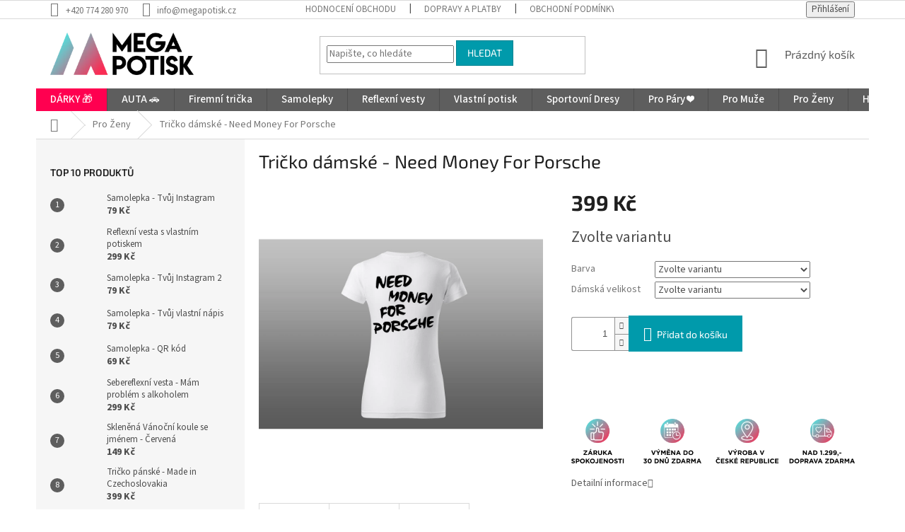

--- FILE ---
content_type: text/html; charset=utf-8
request_url: https://www.megapotisk.cz/tricko-damske-need-money-for-porsche/
body_size: 32959
content:
<!doctype html><html lang="cs" dir="ltr" class="header-background-light external-fonts-loaded"><head><meta charset="utf-8" /><meta name="viewport" content="width=device-width,initial-scale=1" /><title>Tričko dámské - Need Money For Porsche - MEGAPOTISK.cz</title><link rel="preconnect" href="https://cdn.myshoptet.com" /><link rel="dns-prefetch" href="https://cdn.myshoptet.com" /><link rel="preload" href="https://cdn.myshoptet.com/prj/dist/master/cms/libs/jquery/jquery-1.11.3.min.js" as="script" /><link href="https://cdn.myshoptet.com/prj/dist/master/cms/templates/frontend_templates/shared/css/font-face/source-sans-3.css" rel="stylesheet"><link href="https://cdn.myshoptet.com/prj/dist/master/cms/templates/frontend_templates/shared/css/font-face/exo-2.css" rel="stylesheet"><link href="https://cdn.myshoptet.com/prj/dist/master/shop/dist/font-shoptet-11.css.62c94c7785ff2cea73b2.css" rel="stylesheet"><script>
dataLayer = [];
dataLayer.push({'shoptet' : {
    "pageId": 1386,
    "pageType": "productDetail",
    "currency": "CZK",
    "currencyInfo": {
        "decimalSeparator": ",",
        "exchangeRate": 1,
        "priceDecimalPlaces": 2,
        "symbol": "K\u010d",
        "symbolLeft": 0,
        "thousandSeparator": " "
    },
    "language": "cs",
    "projectId": 424628,
    "product": {
        "id": 7385,
        "guid": "494208c2-c418-11ee-be8b-42bc30ab2318",
        "hasVariants": true,
        "codes": [
            {
                "code": "7385\/ERN\/XS"
            },
            {
                "code": "7385\/ERN\/S"
            },
            {
                "code": "7385\/ERN\/M"
            },
            {
                "code": "7385\/ERN\/L"
            },
            {
                "code": "7385\/ERN\/XL"
            },
            {
                "code": "7385\/ERN\/XXL"
            },
            {
                "code": "7385\/B\/XS"
            },
            {
                "code": "7385\/B\/S"
            },
            {
                "code": "7385\/B\/M"
            },
            {
                "code": "7385\/B\/L"
            },
            {
                "code": "7385\/B\/XL"
            },
            {
                "code": "7385\/B\/XXL"
            },
            {
                "code": "7385\/MOD\/XS"
            },
            {
                "code": "7385\/MOD\/S"
            },
            {
                "code": "7385\/MOD\/M"
            },
            {
                "code": "7385\/MOD\/L"
            },
            {
                "code": "7385\/MOD\/XL"
            },
            {
                "code": "7385\/MOD\/XXL"
            },
            {
                "code": "7385\/ZEL\/XS"
            },
            {
                "code": "7385\/ZEL\/S"
            },
            {
                "code": "7385\/ZEL\/M"
            },
            {
                "code": "7385\/ZEL\/L"
            },
            {
                "code": "7385\/ZEL\/XL"
            },
            {
                "code": "7385\/ZEL\/XXL"
            },
            {
                "code": "7385\/ERV\/XS"
            },
            {
                "code": "7385\/ERV\/S"
            },
            {
                "code": "7385\/ERV\/M"
            },
            {
                "code": "7385\/ERV\/L"
            },
            {
                "code": "7385\/ERV\/XL"
            },
            {
                "code": "7385\/ERV\/XXL"
            },
            {
                "code": "7385\/LUT\/XS"
            },
            {
                "code": "7385\/LUT\/S"
            },
            {
                "code": "7385\/LUT\/M"
            },
            {
                "code": "7385\/LUT\/L"
            },
            {
                "code": "7385\/LUT\/XL"
            },
            {
                "code": "7385\/LUT\/XXL"
            },
            {
                "code": "7385\/R\/XS"
            },
            {
                "code": "7385\/R\/S"
            },
            {
                "code": "7385\/R\/M"
            },
            {
                "code": "7385\/R\/L"
            },
            {
                "code": "7385\/R\/XL"
            },
            {
                "code": "7385\/R\/XXL"
            },
            {
                "code": "7385\/TMA\/XS"
            },
            {
                "code": "7385\/S\/TMA"
            },
            {
                "code": "7385\/M\/TMA"
            },
            {
                "code": "7385\/L\/TMA"
            },
            {
                "code": "7385\/XL\/TMA"
            },
            {
                "code": "7385\/XXL\/TMA"
            }
        ],
        "name": "Tri\u010dko d\u00e1msk\u00e9 - Need Money For Porsche",
        "appendix": "",
        "weight": 0,
        "currentCategory": "Pro \u017deny",
        "currentCategoryGuid": "a2331888-8e90-11ec-90ab-b8ca3a6a5ac4",
        "defaultCategory": "Pro \u017deny",
        "defaultCategoryGuid": "a2331888-8e90-11ec-90ab-b8ca3a6a5ac4",
        "currency": "CZK",
        "priceWithVat": 399
    },
    "cartInfo": {
        "id": null,
        "freeShipping": false,
        "freeShippingFrom": 1299,
        "leftToFreeGift": {
            "formattedPrice": "0 K\u010d",
            "priceLeft": 0
        },
        "freeGift": false,
        "leftToFreeShipping": {
            "priceLeft": 1299,
            "dependOnRegion": 0,
            "formattedPrice": "1 299 K\u010d"
        },
        "discountCoupon": [],
        "getNoBillingShippingPrice": {
            "withoutVat": 0,
            "vat": 0,
            "withVat": 0
        },
        "cartItems": [],
        "taxMode": "ORDINARY"
    },
    "cart": [],
    "customer": {
        "priceRatio": 1,
        "priceListId": 1,
        "groupId": null,
        "registered": false,
        "mainAccount": false
    }
}});
</script>
<meta property="og:type" content="website"><meta property="og:site_name" content="megapotisk.cz"><meta property="og:url" content="https://www.megapotisk.cz/tricko-damske-need-money-for-porsche/"><meta property="og:title" content="Tričko dámské - Need Money For Porsche - MEGAPOTISK.cz"><meta name="author" content="MEGAPOTISK.cz"><meta name="web_author" content="Shoptet.cz"><meta name="dcterms.rightsHolder" content="www.megapotisk.cz"><meta name="robots" content="index,follow"><meta property="og:image" content="https://cdn.myshoptet.com/usr/www.megapotisk.cz/user/shop/big/7385_por-bila-j.jpg?65c0c435"><meta property="og:description" content="Tričko dámské - Need Money For Porsche.  
 
"><meta name="description" content="Tričko dámské - Need Money For Porsche.  
 
"><meta name="google-site-verification" content='<meta name="google-site-verification" content="qyJisCCwNji4XJZ3X-cZ7WcrYshhbKRWS9EqWN4Uwxo" />'><meta property="product:price:amount" content="399"><meta property="product:price:currency" content="CZK"><style>:root {--color-primary: #5e5e5e;--color-primary-h: 0;--color-primary-s: 0%;--color-primary-l: 37%;--color-primary-hover: #616161;--color-primary-hover-h: 0;--color-primary-hover-s: 0%;--color-primary-hover-l: 38%;--color-secondary: #009aab;--color-secondary-h: 186;--color-secondary-s: 100%;--color-secondary-l: 34%;--color-secondary-hover: #6e6e6e;--color-secondary-hover-h: 0;--color-secondary-hover-s: 0%;--color-secondary-hover-l: 43%;--color-tertiary: #009aab;--color-tertiary-h: 186;--color-tertiary-s: 100%;--color-tertiary-l: 34%;--color-tertiary-hover: #008391;--color-tertiary-hover-h: 186;--color-tertiary-hover-s: 100%;--color-tertiary-hover-l: 28%;--color-header-background: #ffffff;--template-font: "Source Sans 3";--template-headings-font: "Exo 2";--header-background-url: url("[data-uri]");--cookies-notice-background: #1A1937;--cookies-notice-color: #F8FAFB;--cookies-notice-button-hover: #f5f5f5;--cookies-notice-link-hover: #27263f;--templates-update-management-preview-mode-content: "Náhled aktualizací šablony je aktivní pro váš prohlížeč."}</style>
    
    <link href="https://cdn.myshoptet.com/prj/dist/master/shop/dist/main-11.less.5a24dcbbdabfd189c152.css" rel="stylesheet" />
        
    <script>var shoptet = shoptet || {};</script>
    <script src="https://cdn.myshoptet.com/prj/dist/master/shop/dist/main-3g-header.js.05f199e7fd2450312de2.js"></script>
<!-- User include --><!-- api 446(100) html code header -->
<link rel="stylesheet" href="https://cdn.myshoptet.com/usr/api2.dklab.cz/user/documents/_doplnky/poznamka/424628/308/424628_308.css" type="text/css" /><style> :root { 
            --dklab-poznamka-color-main: #000000;  
            --dklab-poznamka-color-empty: #A9A9A9;             
            --dklab-poznamka-color-tooltip-background: #329A9D;             
            --dklab-poznamka-color-tooltip-text: #FFFFFF;             
            --dklab-poznamka-color-cart-message: #000000;             
            --dklab-poznamka-color-cart-message-background: #F7AB31;             
        }
        </style>
<!-- api 491(143) html code header -->
<link rel="stylesheet" href="https://cdn.myshoptet.com/usr/api2.dklab.cz/user/documents/_doplnky/doprava/424628/18/424628_18.css" type="text/css" /><style>
        :root {
            --dklab-background-color: #000000;
            --dklab-foreground-color: #FFFFFF;
            --dklab-transport-background-color: #8ED223;
            --dklab-transport-foreground-color: #000000;
            --dklab-gift-background-color: #000000;
            --dklab-gift-foreground-color: #FFFFFF;
        }</style>
<!-- service 446(100) html code header -->
<style>
@font-face {
    font-family: 'poznamka';
    src:  url('https://cdn.myshoptet.com/usr/api2.dklab.cz/user/documents/_doplnky/poznamka/font/note.eot?v1');
    src:  url('https://cdn.myshoptet.com/usr/api2.dklab.cz/user/documents/_doplnky/poznamka/font/note.eot?v1#iefix') format('embedded-opentype'),
    url('https://cdn.myshoptet.com/usr/api2.dklab.cz/user/documents/_doplnky/poznamka/font/note.ttf?v1') format('truetype'),
    url('https://cdn.myshoptet.com/usr/api2.dklab.cz/user/documents/_doplnky/poznamka/font/note.woff?v1') format('woff'),
    url('https://cdn.myshoptet.com/usr/api2.dklab.cz/user/documents/_doplnky/poznamka/font/note.svg?v1') format('svg');
    font-weight: normal;
    font-style: normal;
}
</style>
<!-- service 619(267) html code header -->
<link href="https://cdn.myshoptet.com/usr/fvstudio.myshoptet.com/user/documents/addons/cartupsell.min.css?24.11.1" rel="stylesheet">
<!-- project html code header -->
<!-- BARVA POZADÍ PŮVODNÍ CENY PŘI AKČNÍ CENĚ Start -->
<style>
.flag.flag-discount { background-color: #ff0050; }
</style>

<!-- ZMĚNA BAREV HORNÍ MENU -->
<style>
@media (min-width: 768px) {
.navigation-in > ul > li:nth-of-type(1) > a { background-color: #ff0050; }
}
</style>

<!-- SMAZÁNÍ LOGA V ZÁPATÍ -->
<style>
footer .site-name {
  display: none !important;
    }

.custom-footer {
    padding-left: 0px;
    }
</style>

<!-- TELEFON - MENU MÍSTO 3 TEČEK -->
<style>
.responsive-tools > a {width: 45px; height: 45px;}
.responsive-tools > a[data-target="navigation"]::before {content: 'MENU'; width: 40px; font-size: 10px; line-height: 40px; font-weight: 700; font-family: 'Open Sans';}
</style>

<!-- Facebook Pixel Code -->
<script>
  !function(f,b,e,v,n,t,s)
  {if(f.fbq)return;n=f.fbq=function(){n.callMethod?
  n.callMethod.apply(n,arguments):n.queue.push(arguments)};
  if(!f._fbq)f._fbq=n;n.push=n;n.loaded=!0;n.version='2.0';
  n.queue=[];t=b.createElement(e);t.async=!0;
  t.src=v;s=b.getElementsByTagName(e)[0];
  s.parentNode.insertBefore(t,s)}(window, document,'script',
  'https://connect.facebook.net/en_US/fbevents.js');
  fbq('init', '252188400024882');
  fbq('track', 'PageView');
</script>
<noscript><img height="1" width="1" style="display:none"
  src="https://www.facebook.com/tr?id=252188400024882&ev=PageView&noscript=1"
/></noscript>
<!-- End Facebook Pixel Code -->

<!-- Styl textu hl. menu + kategorie -->
<style>
.navigation-in > ul > li > a {font-size: 15px}
.navigation-in ul li a b {font-weight: 500}
.categories a {font-size: 15px; color:#ff6600;}
</style>

<!-- Ověření domény pro pixel -->
<meta name="facebook-domain-verification" content="410peqjtu1fgqkzq3fjq187cqvo1q5" />

<!-- Změna ikony pro dárek -->
<style>
.flags { display: flex; align-items: flex-start; }
.flags .flag-gift { background: transparent url(https://www.megapotisk.cz/user/documents/upload/ikonanic.png) no-repeat 0 0; background-color: transparent !important; background-size: contain; font-size: 0; padding: 30px; order: -1; }
</style>

<script type='text/javascript'>
  window.smartlook||(function(d) {
    var o=smartlook=function(){ o.api.push(arguments)},h=d.getElementsByTagName('head')[0];
    var c=d.createElement('script');o.api=new Array();c.async=true;c.type='text/javascript';
    c.charset='utf-8';c.src='https://rec.smartlook.com/recorder.js';h.appendChild(c);
    })(document);
    smartlook('init', 'c32a370b5ebf503cef029cc9239be881f92174ef');
</script>

<!-- /User include --><link rel="shortcut icon" href="/favicon.ico" type="image/x-icon" /><link rel="canonical" href="https://www.megapotisk.cz/tricko-damske-need-money-for-porsche/" />    <!-- Global site tag (gtag.js) - Google Analytics -->
    <script async src="https://www.googletagmanager.com/gtag/js?id=G-83JDKMW5LJ"></script>
    <script>
        
        window.dataLayer = window.dataLayer || [];
        function gtag(){dataLayer.push(arguments);}
        

        
        gtag('js', new Date());

        
                gtag('config', 'G-83JDKMW5LJ', {"groups":"GA4","send_page_view":false,"content_group":"productDetail","currency":"CZK","page_language":"cs"});
        
                gtag('config', 'AW-416157238', {"allow_enhanced_conversions":true});
        
        
        
        
        
                    gtag('event', 'page_view', {"send_to":"GA4","page_language":"cs","content_group":"productDetail","currency":"CZK"});
        
                gtag('set', 'currency', 'CZK');

        gtag('event', 'view_item', {
            "send_to": "UA",
            "items": [
                {
                    "id": "7385\/ERN\/XS",
                    "name": "Tri\u010dko d\u00e1msk\u00e9 - Need Money For Porsche",
                    "category": "Pro \u017deny",
                                                            "variant": "\u010cern\u00e1, XS",
                                        "price": 399
                }
            ]
        });
        
        
        
        
        
                    gtag('event', 'view_item', {"send_to":"GA4","page_language":"cs","content_group":"productDetail","value":399,"currency":"CZK","items":[{"item_id":"7385\/ERN\/XS","item_name":"Tri\u010dko d\u00e1msk\u00e9 - Need Money For Porsche","item_category":"Pro \u017deny","item_variant":"7385\/ERN\/XS~\u010cern\u00e1, XS","price":399,"quantity":1,"index":0}]});
        
        
        
        
        
        
        
        document.addEventListener('DOMContentLoaded', function() {
            if (typeof shoptet.tracking !== 'undefined') {
                for (var id in shoptet.tracking.bannersList) {
                    gtag('event', 'view_promotion', {
                        "send_to": "UA",
                        "promotions": [
                            {
                                "id": shoptet.tracking.bannersList[id].id,
                                "name": shoptet.tracking.bannersList[id].name,
                                "position": shoptet.tracking.bannersList[id].position
                            }
                        ]
                    });
                }
            }

            shoptet.consent.onAccept(function(agreements) {
                if (agreements.length !== 0) {
                    console.debug('gtag consent accept');
                    var gtagConsentPayload =  {
                        'ad_storage': agreements.includes(shoptet.config.cookiesConsentOptPersonalisation)
                            ? 'granted' : 'denied',
                        'analytics_storage': agreements.includes(shoptet.config.cookiesConsentOptAnalytics)
                            ? 'granted' : 'denied',
                                                                                                'ad_user_data': agreements.includes(shoptet.config.cookiesConsentOptPersonalisation)
                            ? 'granted' : 'denied',
                        'ad_personalization': agreements.includes(shoptet.config.cookiesConsentOptPersonalisation)
                            ? 'granted' : 'denied',
                        };
                    console.debug('update consent data', gtagConsentPayload);
                    gtag('consent', 'update', gtagConsentPayload);
                    dataLayer.push(
                        { 'event': 'update_consent' }
                    );
                }
            });
        });
    </script>
<script>
    (function(t, r, a, c, k, i, n, g) { t['ROIDataObject'] = k;
    t[k]=t[k]||function(){ (t[k].q=t[k].q||[]).push(arguments) },t[k].c=i;n=r.createElement(a),
    g=r.getElementsByTagName(a)[0];n.async=1;n.src=c;g.parentNode.insertBefore(n,g)
    })(window, document, 'script', '//www.heureka.cz/ocm/sdk.js?source=shoptet&version=2&page=product_detail', 'heureka', 'cz');

    heureka('set_user_consent', 1);
</script>
</head><body class="desktop id-1386 in-damska_tricka template-11 type-product type-detail multiple-columns-body columns-mobile-2 columns-3 ums_forms_redesign--off ums_a11y_category_page--on ums_discussion_rating_forms--off ums_flags_display_unification--on ums_a11y_login--on mobile-header-version-0"><noscript>
    <style>
        #header {
            padding-top: 0;
            position: relative !important;
            top: 0;
        }
        .header-navigation {
            position: relative !important;
        }
        .overall-wrapper {
            margin: 0 !important;
        }
        body:not(.ready) {
            visibility: visible !important;
        }
    </style>
    <div class="no-javascript">
        <div class="no-javascript__title">Musíte změnit nastavení vašeho prohlížeče</div>
        <div class="no-javascript__text">Podívejte se na: <a href="https://www.google.com/support/bin/answer.py?answer=23852">Jak povolit JavaScript ve vašem prohlížeči</a>.</div>
        <div class="no-javascript__text">Pokud používáte software na blokování reklam, může být nutné povolit JavaScript z této stránky.</div>
        <div class="no-javascript__text">Děkujeme.</div>
    </div>
</noscript>

        <div id="fb-root"></div>
        <script>
            window.fbAsyncInit = function() {
                FB.init({
                    autoLogAppEvents : true,
                    xfbml            : true,
                    version          : 'v24.0'
                });
            };
        </script>
        <script async defer crossorigin="anonymous" src="https://connect.facebook.net/cs_CZ/sdk.js#xfbml=1&version=v24.0"></script><a href="#content" class="skip-link sr-only">Přejít na obsah</a><div class="overall-wrapper"><div class="user-action"><div class="container">
    <div class="user-action-in">
                    <div id="login" class="user-action-login popup-widget login-widget" role="dialog" aria-labelledby="loginHeading">
        <div class="popup-widget-inner">
                            <h2 id="loginHeading">Přihlášení k vašemu účtu</h2><div id="customerLogin"><form action="/action/Customer/Login/" method="post" id="formLoginIncluded" class="csrf-enabled formLogin" data-testid="formLogin"><input type="hidden" name="referer" value="" /><div class="form-group"><div class="input-wrapper email js-validated-element-wrapper no-label"><input type="email" name="email" class="form-control" autofocus placeholder="E-mailová adresa (např. jan@novak.cz)" data-testid="inputEmail" autocomplete="email" required /></div></div><div class="form-group"><div class="input-wrapper password js-validated-element-wrapper no-label"><input type="password" name="password" class="form-control" placeholder="Heslo" data-testid="inputPassword" autocomplete="current-password" required /><span class="no-display">Nemůžete vyplnit toto pole</span><input type="text" name="surname" value="" class="no-display" /></div></div><div class="form-group"><div class="login-wrapper"><button type="submit" class="btn btn-secondary btn-text btn-login" data-testid="buttonSubmit">Přihlásit se</button><div class="password-helper"><a href="/registrace/" data-testid="signup" rel="nofollow">Nová registrace</a><a href="/klient/zapomenute-heslo/" rel="nofollow">Zapomenuté heslo</a></div></div></div></form>
</div>                    </div>
    </div>

                            <div id="cart-widget" class="user-action-cart popup-widget cart-widget loader-wrapper" data-testid="popupCartWidget" role="dialog" aria-hidden="true">
    <div class="popup-widget-inner cart-widget-inner place-cart-here">
        <div class="loader-overlay">
            <div class="loader"></div>
        </div>
    </div>

    <div class="cart-widget-button">
        <a href="/kosik/" class="btn btn-conversion" id="continue-order-button" rel="nofollow" data-testid="buttonNextStep">Pokračovat do košíku</a>
    </div>
</div>
            </div>
</div>
</div><div class="top-navigation-bar" data-testid="topNavigationBar">

    <div class="container">

        <div class="top-navigation-contacts">
            <strong>Zákaznická podpora:</strong><a href="tel:+420774280970" class="project-phone" aria-label="Zavolat na +420774280970" data-testid="contactboxPhone"><span>+420 774 280 970</span></a><a href="mailto:info@megapotisk.cz" class="project-email" data-testid="contactboxEmail"><span>info@megapotisk.cz</span></a>        </div>

                            <div class="top-navigation-menu">
                <div class="top-navigation-menu-trigger"></div>
                <ul class="top-navigation-bar-menu">
                                            <li class="top-navigation-menu-item--51">
                            <a href="/hodnoceni-obchodu/">Hodnocení obchodu</a>
                        </li>
                                            <li class="top-navigation-menu-item-1140">
                            <a href="/dopravy-a-platby/">Dopravy a platby</a>
                        </li>
                                            <li class="top-navigation-menu-item-39">
                            <a href="/obchodni-podminky/">Obchodní podmínky</a>
                        </li>
                                            <li class="top-navigation-menu-item-691">
                            <a href="/podminky-ochrany-osobnich-udaju/">Podmínky ochrany osobních údajů </a>
                        </li>
                                            <li class="top-navigation-menu-item-1117">
                            <a href="/reklamace-a-vraceni-zbozi/">Reklamace a vrácení zboží</a>
                        </li>
                                            <li class="top-navigation-menu-item-1182">
                            <a href="/neprevzeti-baliku-na-dobirku/">Nepřevzetí balíku na dobírku</a>
                        </li>
                                    </ul>
                <ul class="top-navigation-bar-menu-helper"></ul>
            </div>
        
        <div class="top-navigation-tools">
            <div class="responsive-tools">
                <a href="#" class="toggle-window" data-target="search" aria-label="Hledat" data-testid="linkSearchIcon"></a>
                                                            <a href="#" class="toggle-window" data-target="login"></a>
                                                    <a href="#" class="toggle-window" data-target="navigation" aria-label="Menu" data-testid="hamburgerMenu"></a>
            </div>
                        <button class="top-nav-button top-nav-button-login toggle-window" type="button" data-target="login" aria-haspopup="dialog" aria-controls="login" aria-expanded="false" data-testid="signin"><span>Přihlášení</span></button>        </div>

    </div>

</div>
<header id="header"><div class="container navigation-wrapper">
    <div class="header-top">
        <div class="site-name-wrapper">
            <div class="site-name"><a href="/" data-testid="linkWebsiteLogo"><img src="https://cdn.myshoptet.com/usr/www.megapotisk.cz/user/logos/mmp.png" alt="MEGAPOTISK.cz" fetchpriority="low" /></a></div>        </div>
        <div class="search" itemscope itemtype="https://schema.org/WebSite">
            <meta itemprop="headline" content="Pro Ženy"/><meta itemprop="url" content="https://www.megapotisk.cz"/><meta itemprop="text" content="Tričko dámské - Need Money For Porsche. "/>            <form action="/action/ProductSearch/prepareString/" method="post"
    id="formSearchForm" class="search-form compact-form js-search-main"
    itemprop="potentialAction" itemscope itemtype="https://schema.org/SearchAction" data-testid="searchForm">
    <fieldset>
        <meta itemprop="target"
            content="https://www.megapotisk.cz/vyhledavani/?string={string}"/>
        <input type="hidden" name="language" value="cs"/>
        
            
<input
    type="search"
    name="string"
        class="query-input form-control search-input js-search-input"
    placeholder="Napište, co hledáte"
    autocomplete="off"
    required
    itemprop="query-input"
    aria-label="Vyhledávání"
    data-testid="searchInput"
>
            <button type="submit" class="btn btn-default" data-testid="searchBtn">Hledat</button>
        
    </fieldset>
</form>
        </div>
        <div class="navigation-buttons">
                
    <a href="/kosik/" class="btn btn-icon toggle-window cart-count" data-target="cart" data-hover="true" data-redirect="true" data-testid="headerCart" rel="nofollow" aria-haspopup="dialog" aria-expanded="false" aria-controls="cart-widget">
        
                <span class="sr-only">Nákupní košík</span>
        
            <span class="cart-price visible-lg-inline-block" data-testid="headerCartPrice">
                                    Prázdný košík                            </span>
        
    
            </a>
        </div>
    </div>
    <nav id="navigation" aria-label="Hlavní menu" data-collapsible="true"><div class="navigation-in menu"><ul class="menu-level-1" role="menubar" data-testid="headerMenuItems"><li class="menu-item-2160 ext" role="none"><a href="/darky/" data-testid="headerMenuItem" role="menuitem" aria-haspopup="true" aria-expanded="false"><b>DÁRKY 🎁</b><span class="submenu-arrow"></span></a><ul class="menu-level-2" aria-label="DÁRKY 🎁" tabindex="-1" role="menu"><li class="menu-item-2208" role="none"><a href="/vanoce/" class="menu-image" data-testid="headerMenuItem" tabindex="-1" aria-hidden="true"><img src="data:image/svg+xml,%3Csvg%20width%3D%22140%22%20height%3D%22100%22%20xmlns%3D%22http%3A%2F%2Fwww.w3.org%2F2000%2Fsvg%22%3E%3C%2Fsvg%3E" alt="" aria-hidden="true" width="140" height="100"  data-src="https://cdn.myshoptet.com/usr/www.megapotisk.cz/user/categories/thumb/grinch_1-1.png" fetchpriority="low" /></a><div><a href="/vanoce/" data-testid="headerMenuItem" role="menuitem"><span>Vánoce</span></a>
                        </div></li><li class="menu-item-2205" role="none"><a href="/vanocni-koule/" class="menu-image" data-testid="headerMenuItem" tabindex="-1" aria-hidden="true"><img src="data:image/svg+xml,%3Csvg%20width%3D%22140%22%20height%3D%22100%22%20xmlns%3D%22http%3A%2F%2Fwww.w3.org%2F2000%2Fsvg%22%3E%3C%2Fsvg%3E" alt="" aria-hidden="true" width="140" height="100"  data-src="https://cdn.myshoptet.com/usr/www.megapotisk.cz/user/categories/thumb/images.png" fetchpriority="low" /></a><div><a href="/vanocni-koule/" data-testid="headerMenuItem" role="menuitem"><span>Vánoční Skleněné Koule</span></a>
                        </div></li><li class="menu-item-2169" role="none"><a href="/pro-maminku/" class="menu-image" data-testid="headerMenuItem" tabindex="-1" aria-hidden="true"><img src="data:image/svg+xml,%3Csvg%20width%3D%22140%22%20height%3D%22100%22%20xmlns%3D%22http%3A%2F%2Fwww.w3.org%2F2000%2Fsvg%22%3E%3C%2Fsvg%3E" alt="" aria-hidden="true" width="140" height="100"  data-src="https://cdn.myshoptet.com/usr/www.megapotisk.cz/user/categories/thumb/m.png" fetchpriority="low" /></a><div><a href="/pro-maminku/" data-testid="headerMenuItem" role="menuitem"><span>Pro Maminku</span></a>
                        </div></li><li class="menu-item-2172" role="none"><a href="/pro-tatinka/" class="menu-image" data-testid="headerMenuItem" tabindex="-1" aria-hidden="true"><img src="data:image/svg+xml,%3Csvg%20width%3D%22140%22%20height%3D%22100%22%20xmlns%3D%22http%3A%2F%2Fwww.w3.org%2F2000%2Fsvg%22%3E%3C%2Fsvg%3E" alt="" aria-hidden="true" width="140" height="100"  data-src="https://cdn.myshoptet.com/usr/www.megapotisk.cz/user/categories/thumb/t.png" fetchpriority="low" /></a><div><a href="/pro-tatinka/" data-testid="headerMenuItem" role="menuitem"><span>Pro Tatínka</span></a>
                        </div></li><li class="menu-item-2184" role="none"><a href="/pro-pritelkyni/" class="menu-image" data-testid="headerMenuItem" tabindex="-1" aria-hidden="true"><img src="data:image/svg+xml,%3Csvg%20width%3D%22140%22%20height%3D%22100%22%20xmlns%3D%22http%3A%2F%2Fwww.w3.org%2F2000%2Fsvg%22%3E%3C%2Fsvg%3E" alt="" aria-hidden="true" width="140" height="100"  data-src="https://cdn.myshoptet.com/usr/www.megapotisk.cz/user/categories/thumb/pm.png" fetchpriority="low" /></a><div><a href="/pro-pritelkyni/" data-testid="headerMenuItem" role="menuitem"><span>Pro Přítelkyni / Manželku</span></a>
                        </div></li><li class="menu-item-2181" role="none"><a href="/pro-pritele/" class="menu-image" data-testid="headerMenuItem" tabindex="-1" aria-hidden="true"><img src="data:image/svg+xml,%3Csvg%20width%3D%22140%22%20height%3D%22100%22%20xmlns%3D%22http%3A%2F%2Fwww.w3.org%2F2000%2Fsvg%22%3E%3C%2Fsvg%3E" alt="" aria-hidden="true" width="140" height="100"  data-src="https://cdn.myshoptet.com/usr/www.megapotisk.cz/user/categories/thumb/pmm.png" fetchpriority="low" /></a><div><a href="/pro-pritele/" data-testid="headerMenuItem" role="menuitem"><span>Pro Přítele / Manžela</span></a>
                        </div></li><li class="menu-item-2175" role="none"><a href="/pro-sestru/" class="menu-image" data-testid="headerMenuItem" tabindex="-1" aria-hidden="true"><img src="data:image/svg+xml,%3Csvg%20width%3D%22140%22%20height%3D%22100%22%20xmlns%3D%22http%3A%2F%2Fwww.w3.org%2F2000%2Fsvg%22%3E%3C%2Fsvg%3E" alt="" aria-hidden="true" width="140" height="100"  data-src="https://cdn.myshoptet.com/usr/www.megapotisk.cz/user/categories/thumb/s.png" fetchpriority="low" /></a><div><a href="/pro-sestru/" data-testid="headerMenuItem" role="menuitem"><span>Pro Sestru</span></a>
                        </div></li><li class="menu-item-2178" role="none"><a href="/pro-bratra/" class="menu-image" data-testid="headerMenuItem" tabindex="-1" aria-hidden="true"><img src="data:image/svg+xml,%3Csvg%20width%3D%22140%22%20height%3D%22100%22%20xmlns%3D%22http%3A%2F%2Fwww.w3.org%2F2000%2Fsvg%22%3E%3C%2Fsvg%3E" alt="" aria-hidden="true" width="140" height="100"  data-src="https://cdn.myshoptet.com/usr/www.megapotisk.cz/user/categories/thumb/be.png" fetchpriority="low" /></a><div><a href="/pro-bratra/" data-testid="headerMenuItem" role="menuitem"><span>Pro Bratra</span></a>
                        </div></li><li class="menu-item-2163" role="none"><a href="/pro-babicku/" class="menu-image" data-testid="headerMenuItem" tabindex="-1" aria-hidden="true"><img src="data:image/svg+xml,%3Csvg%20width%3D%22140%22%20height%3D%22100%22%20xmlns%3D%22http%3A%2F%2Fwww.w3.org%2F2000%2Fsvg%22%3E%3C%2Fsvg%3E" alt="" aria-hidden="true" width="140" height="100"  data-src="https://cdn.myshoptet.com/usr/www.megapotisk.cz/user/categories/thumb/b.png" fetchpriority="low" /></a><div><a href="/pro-babicku/" data-testid="headerMenuItem" role="menuitem"><span>Pro Babičku</span></a>
                        </div></li><li class="menu-item-2166" role="none"><a href="/pro-dedecka/" class="menu-image" data-testid="headerMenuItem" tabindex="-1" aria-hidden="true"><img src="data:image/svg+xml,%3Csvg%20width%3D%22140%22%20height%3D%22100%22%20xmlns%3D%22http%3A%2F%2Fwww.w3.org%2F2000%2Fsvg%22%3E%3C%2Fsvg%3E" alt="" aria-hidden="true" width="140" height="100"  data-src="https://cdn.myshoptet.com/usr/www.megapotisk.cz/user/categories/thumb/d.png" fetchpriority="low" /></a><div><a href="/pro-dedecka/" data-testid="headerMenuItem" role="menuitem"><span>Pro Dědečka</span></a>
                        </div></li><li class="menu-item-2193" role="none"><a href="/pro-dceru-vnucku/" class="menu-image" data-testid="headerMenuItem" tabindex="-1" aria-hidden="true"><img src="data:image/svg+xml,%3Csvg%20width%3D%22140%22%20height%3D%22100%22%20xmlns%3D%22http%3A%2F%2Fwww.w3.org%2F2000%2Fsvg%22%3E%3C%2Fsvg%3E" alt="" aria-hidden="true" width="140" height="100"  data-src="https://cdn.myshoptet.com/usr/www.megapotisk.cz/user/categories/thumb/dv.png" fetchpriority="low" /></a><div><a href="/pro-dceru-vnucku/" data-testid="headerMenuItem" role="menuitem"><span>Pro Dceru / Vnučku</span></a>
                        </div></li><li class="menu-item-2196" role="none"><a href="/pro-syna-vnuka/" class="menu-image" data-testid="headerMenuItem" tabindex="-1" aria-hidden="true"><img src="data:image/svg+xml,%3Csvg%20width%3D%22140%22%20height%3D%22100%22%20xmlns%3D%22http%3A%2F%2Fwww.w3.org%2F2000%2Fsvg%22%3E%3C%2Fsvg%3E" alt="" aria-hidden="true" width="140" height="100"  data-src="https://cdn.myshoptet.com/usr/www.megapotisk.cz/user/categories/thumb/sv.png" fetchpriority="low" /></a><div><a href="/pro-syna-vnuka/" data-testid="headerMenuItem" role="menuitem"><span>Pro Syna / Vnuka</span></a>
                        </div></li><li class="menu-item-2187" role="none"><a href="/pro-tetu/" class="menu-image" data-testid="headerMenuItem" tabindex="-1" aria-hidden="true"><img src="data:image/svg+xml,%3Csvg%20width%3D%22140%22%20height%3D%22100%22%20xmlns%3D%22http%3A%2F%2Fwww.w3.org%2F2000%2Fsvg%22%3E%3C%2Fsvg%3E" alt="" aria-hidden="true" width="140" height="100"  data-src="https://cdn.myshoptet.com/usr/www.megapotisk.cz/user/categories/thumb/tet.png" fetchpriority="low" /></a><div><a href="/pro-tetu/" data-testid="headerMenuItem" role="menuitem"><span>Pro Tetu</span></a>
                        </div></li><li class="menu-item-2190" role="none"><a href="/pro-strejdu/" class="menu-image" data-testid="headerMenuItem" tabindex="-1" aria-hidden="true"><img src="data:image/svg+xml,%3Csvg%20width%3D%22140%22%20height%3D%22100%22%20xmlns%3D%22http%3A%2F%2Fwww.w3.org%2F2000%2Fsvg%22%3E%3C%2Fsvg%3E" alt="" aria-hidden="true" width="140" height="100"  data-src="https://cdn.myshoptet.com/usr/www.megapotisk.cz/user/categories/thumb/ssre.png" fetchpriority="low" /></a><div><a href="/pro-strejdu/" data-testid="headerMenuItem" role="menuitem"><span>Pro Strejdu</span></a>
                        </div></li><li class="menu-item-1881 has-third-level" role="none"><a href="/pivo-a-vino/" class="menu-image" data-testid="headerMenuItem" tabindex="-1" aria-hidden="true"><img src="data:image/svg+xml,%3Csvg%20width%3D%22140%22%20height%3D%22100%22%20xmlns%3D%22http%3A%2F%2Fwww.w3.org%2F2000%2Fsvg%22%3E%3C%2Fsvg%3E" alt="" aria-hidden="true" width="140" height="100"  data-src="https://cdn.myshoptet.com/usr/www.megapotisk.cz/user/categories/thumb/kl__c_k_memu_srdci-1.png" fetchpriority="low" /></a><div><a href="/pivo-a-vino/" data-testid="headerMenuItem" role="menuitem"><span>Pivo &amp; Víno</span></a>
                                                    <ul class="menu-level-3" role="menu">
                                                                    <li class="menu-item-1950" role="none">
                                        <a href="/mikiny-4/" data-testid="headerMenuItem" role="menuitem">
                                            Mikiny</a>                                    </li>
                                                            </ul>
                        </div></li><li class="menu-item-2148" role="none"><a href="/trendy/" class="menu-image" data-testid="headerMenuItem" tabindex="-1" aria-hidden="true"><img src="data:image/svg+xml,%3Csvg%20width%3D%22140%22%20height%3D%22100%22%20xmlns%3D%22http%3A%2F%2Fwww.w3.org%2F2000%2Fsvg%22%3E%3C%2Fsvg%3E" alt="" aria-hidden="true" width="140" height="100"  data-src="https://cdn.myshoptet.com/usr/www.megapotisk.cz/user/categories/thumb/5600a611202e572aab9dc9b845e9903b.jpg" fetchpriority="low" /></a><div><a href="/trendy/" data-testid="headerMenuItem" role="menuitem"><span>Trendy</span></a>
                        </div></li><li class="menu-item-1320 has-third-level" role="none"><a href="/pes/" class="menu-image" data-testid="headerMenuItem" tabindex="-1" aria-hidden="true"><img src="data:image/svg+xml,%3Csvg%20width%3D%22140%22%20height%3D%22100%22%20xmlns%3D%22http%3A%2F%2Fwww.w3.org%2F2000%2Fsvg%22%3E%3C%2Fsvg%3E" alt="" aria-hidden="true" width="140" height="100"  data-src="https://cdn.myshoptet.com/usr/www.megapotisk.cz/user/categories/thumb/csv-1.png" fetchpriority="low" /></a><div><a href="/pes/" data-testid="headerMenuItem" role="menuitem"><span>Pro milovníky zvířat</span></a>
                                                    <ul class="menu-level-3" role="menu">
                                                                    <li class="menu-item-1461" role="none">
                                        <a href="/wolfdog/" data-testid="headerMenuItem" role="menuitem">
                                            Wolfdog</a>,                                    </li>
                                                                    <li class="menu-item-1479" role="none">
                                        <a href="/svycarsky_ovcak/" data-testid="headerMenuItem" role="menuitem">
                                            Bílý švýcarský ovčák</a>,                                    </li>
                                                                    <li class="menu-item-1605" role="none">
                                        <a href="/great_pyrenees/" data-testid="headerMenuItem" role="menuitem">
                                            The Great Pyrenees</a>,                                    </li>
                                                                    <li class="menu-item-1956" role="none">
                                        <a href="/hrnky-a-plechacky/" data-testid="headerMenuItem" role="menuitem">
                                            Hrnky a plecháčky</a>                                    </li>
                                                            </ul>
                        </div></li></ul></li>
<li class="menu-item-1314 ext" role="none"><a href="/auta/" data-testid="headerMenuItem" role="menuitem" aria-haspopup="true" aria-expanded="false"><b>AUTA 🚗</b><span class="submenu-arrow"></span></a><ul class="menu-level-2" aria-label="AUTA 🚗" tabindex="-1" role="menu"><li class="menu-item-1782 has-third-level" role="none"><a href="/pilot/" class="menu-image" data-testid="headerMenuItem" tabindex="-1" aria-hidden="true"><img src="data:image/svg+xml,%3Csvg%20width%3D%22140%22%20height%3D%22100%22%20xmlns%3D%22http%3A%2F%2Fwww.w3.org%2F2000%2Fsvg%22%3E%3C%2Fsvg%3E" alt="" aria-hidden="true" width="140" height="100"  data-src="https://cdn.myshoptet.com/usr/www.megapotisk.cz/user/categories/thumb/pilot_copilot.png" fetchpriority="low" /></a><div><a href="/pilot/" data-testid="headerMenuItem" role="menuitem"><span>PILOT &amp; CO-PILOT ❤</span></a>
                                                    <ul class="menu-level-3" role="menu">
                                                                    <li class="menu-item-2037" role="none">
                                        <a href="/detske-2/" data-testid="headerMenuItem" role="menuitem">
                                            Dětské</a>,                                    </li>
                                                                    <li class="menu-item-2051" role="none">
                                        <a href="/samolepky-4/" data-testid="headerMenuItem" role="menuitem">
                                            Samolepky</a>                                    </li>
                                                            </ul>
                        </div></li><li class="menu-item-1962 has-third-level" role="none"><a href="/i-love/" class="menu-image" data-testid="headerMenuItem" tabindex="-1" aria-hidden="true"><img src="data:image/svg+xml,%3Csvg%20width%3D%22140%22%20height%3D%22100%22%20xmlns%3D%22http%3A%2F%2Fwww.w3.org%2F2000%2Fsvg%22%3E%3C%2Fsvg%3E" alt="" aria-hidden="true" width="140" height="100"  data-src="https://cdn.myshoptet.com/usr/www.megapotisk.cz/user/categories/thumb/i_lovee.png" fetchpriority="low" /></a><div><a href="/i-love/" data-testid="headerMenuItem" role="menuitem"><span>I Love</span></a>
                                                    <ul class="menu-level-3" role="menu">
                                                                    <li class="menu-item-1968" role="none">
                                        <a href="/damske-4/" data-testid="headerMenuItem" role="menuitem">
                                            Dámské</a>,                                    </li>
                                                                    <li class="menu-item-1977" role="none">
                                        <a href="/hrnky-3/" data-testid="headerMenuItem" role="menuitem">
                                            Hrnky</a>                                    </li>
                                                            </ul>
                        </div></li><li class="menu-item-1527 has-third-level" role="none"><a href="/bmw/" class="menu-image" data-testid="headerMenuItem" tabindex="-1" aria-hidden="true"><img src="data:image/svg+xml,%3Csvg%20width%3D%22140%22%20height%3D%22100%22%20xmlns%3D%22http%3A%2F%2Fwww.w3.org%2F2000%2Fsvg%22%3E%3C%2Fsvg%3E" alt="" aria-hidden="true" width="140" height="100"  data-src="https://cdn.myshoptet.com/usr/www.megapotisk.cz/user/categories/thumb/f30-1.png" fetchpriority="low" /></a><div><a href="/bmw/" data-testid="headerMenuItem" role="menuitem"><span>BMW</span></a>
                                                    <ul class="menu-level-3" role="menu">
                                                                    <li class="menu-item-1533" role="none">
                                        <a href="/bmw_e30/" data-testid="headerMenuItem" role="menuitem">
                                            E30</a>,                                    </li>
                                                                    <li class="menu-item-1572" role="none">
                                        <a href="/bmw_e34/" data-testid="headerMenuItem" role="menuitem">
                                            E34</a>,                                    </li>
                                                                    <li class="menu-item-1536" role="none">
                                        <a href="/bmw_e36/" data-testid="headerMenuItem" role="menuitem">
                                            E36</a>,                                    </li>
                                                                    <li class="menu-item-1575" role="none">
                                        <a href="/bmw_e39/" data-testid="headerMenuItem" role="menuitem">
                                            E39</a>,                                    </li>
                                                                    <li class="menu-item-1539" role="none">
                                        <a href="/bmw_e46/" data-testid="headerMenuItem" role="menuitem">
                                            E46</a>,                                    </li>
                                                                    <li class="menu-item-1542" role="none">
                                        <a href="/bmw_e60/" data-testid="headerMenuItem" role="menuitem">
                                            E60</a>,                                    </li>
                                                                    <li class="menu-item-1578" role="none">
                                        <a href="/bmw_e87/" data-testid="headerMenuItem" role="menuitem">
                                            E87</a>,                                    </li>
                                                                    <li class="menu-item-1545" role="none">
                                        <a href="/bmw_e90/" data-testid="headerMenuItem" role="menuitem">
                                            E90</a>,                                    </li>
                                                                    <li class="menu-item-1548" role="none">
                                        <a href="/bmw_f10/" data-testid="headerMenuItem" role="menuitem">
                                            F10</a>,                                    </li>
                                                                    <li class="menu-item-1551" role="none">
                                        <a href="/bmw_f30/" data-testid="headerMenuItem" role="menuitem">
                                            F30</a>,                                    </li>
                                                                    <li class="menu-item-1554" role="none">
                                        <a href="/bmw_m3/" data-testid="headerMenuItem" role="menuitem">
                                            M3</a>                                    </li>
                                                            </ul>
                        </div></li><li class="menu-item-1752 has-third-level" role="none"><a href="/volkswagen/" class="menu-image" data-testid="headerMenuItem" tabindex="-1" aria-hidden="true"><img src="data:image/svg+xml,%3Csvg%20width%3D%22140%22%20height%3D%22100%22%20xmlns%3D%22http%3A%2F%2Fwww.w3.org%2F2000%2Fsvg%22%3E%3C%2Fsvg%3E" alt="" aria-hidden="true" width="140" height="100"  data-src="https://cdn.myshoptet.com/usr/www.megapotisk.cz/user/categories/thumb/mk3.png" fetchpriority="low" /></a><div><a href="/volkswagen/" data-testid="headerMenuItem" role="menuitem"><span>Volkswagen</span></a>
                                                    <ul class="menu-level-3" role="menu">
                                                                    <li class="menu-item-1755" role="none">
                                        <a href="/golf/" data-testid="headerMenuItem" role="menuitem">
                                            Golf</a>,                                    </li>
                                                                    <li class="menu-item-1758" role="none">
                                        <a href="/passat/" data-testid="headerMenuItem" role="menuitem">
                                            Passat</a>                                    </li>
                                                            </ul>
                        </div></li><li class="menu-item-1674 has-third-level" role="none"><a href="/hyundai/" class="menu-image" data-testid="headerMenuItem" tabindex="-1" aria-hidden="true"><img src="data:image/svg+xml,%3Csvg%20width%3D%22140%22%20height%3D%22100%22%20xmlns%3D%22http%3A%2F%2Fwww.w3.org%2F2000%2Fsvg%22%3E%3C%2Fsvg%3E" alt="" aria-hidden="true" width="140" height="100"  data-src="https://cdn.myshoptet.com/usr/www.megapotisk.cz/user/categories/thumb/tucson_2021-1.png" fetchpriority="low" /></a><div><a href="/hyundai/" data-testid="headerMenuItem" role="menuitem"><span>Hyundai</span></a>
                                                    <ul class="menu-level-3" role="menu">
                                                                    <li class="menu-item-1683" role="none">
                                        <a href="/hyundai_elantra/" data-testid="headerMenuItem" role="menuitem">
                                            Elantra</a>,                                    </li>
                                                                    <li class="menu-item-1686" role="none">
                                        <a href="/hyundai_genesis/" data-testid="headerMenuItem" role="menuitem">
                                            Genesis</a>,                                    </li>
                                                                    <li class="menu-item-1689" role="none">
                                        <a href="/hyundai_i10/" data-testid="headerMenuItem" role="menuitem">
                                            i10</a>,                                    </li>
                                                                    <li class="menu-item-1692" role="none">
                                        <a href="/hyundai_i20/" data-testid="headerMenuItem" role="menuitem">
                                            i20</a>,                                    </li>
                                                                    <li class="menu-item-1695" role="none">
                                        <a href="/hyundai_i30/" data-testid="headerMenuItem" role="menuitem">
                                            i30</a>,                                    </li>
                                                                    <li class="menu-item-1698" role="none">
                                        <a href="/hyundai_i40/" data-testid="headerMenuItem" role="menuitem">
                                            i40</a>,                                    </li>
                                                                    <li class="menu-item-1701" role="none">
                                        <a href="/hyundai_ioniq/" data-testid="headerMenuItem" role="menuitem">
                                            Ioniq</a>,                                    </li>
                                                                    <li class="menu-item-1704" role="none">
                                        <a href="/hyundai_ix35/" data-testid="headerMenuItem" role="menuitem">
                                            iX35</a>,                                    </li>
                                                                    <li class="menu-item-1707" role="none">
                                        <a href="/hyundai_santafe/" data-testid="headerMenuItem" role="menuitem">
                                            Santa Fé</a>,                                    </li>
                                                                    <li class="menu-item-1710" role="none">
                                        <a href="/hyundai_terracan/" data-testid="headerMenuItem" role="menuitem">
                                            Terracan</a>,                                    </li>
                                                                    <li class="menu-item-1713" role="none">
                                        <a href="/hyundai_tucson/" data-testid="headerMenuItem" role="menuitem">
                                            Tucson</a>                                    </li>
                                                            </ul>
                        </div></li><li class="menu-item-1974 has-third-level" role="none"><a href="/hrnky-2/" class="menu-image" data-testid="headerMenuItem" tabindex="-1" aria-hidden="true"><img src="data:image/svg+xml,%3Csvg%20width%3D%22140%22%20height%3D%22100%22%20xmlns%3D%22http%3A%2F%2Fwww.w3.org%2F2000%2Fsvg%22%3E%3C%2Fsvg%3E" alt="" aria-hidden="true" width="140" height="100"  data-src="https://cdn.myshoptet.com/usr/www.megapotisk.cz/user/categories/thumb/bmw_.jpg" fetchpriority="low" /></a><div><a href="/hrnky-2/" data-testid="headerMenuItem" role="menuitem"><span>Hrnky</span></a>
                                                    <ul class="menu-level-3" role="menu">
                                                                    <li class="menu-item-1983" role="none">
                                        <a href="/plechacek-2/" data-testid="headerMenuItem" role="menuitem">
                                            Plecháček</a>                                    </li>
                                                            </ul>
                        </div></li><li class="menu-item-2048" role="none"><a href="/samolepky-3/" class="menu-image" data-testid="headerMenuItem" tabindex="-1" aria-hidden="true"><img src="data:image/svg+xml,%3Csvg%20width%3D%22140%22%20height%3D%22100%22%20xmlns%3D%22http%3A%2F%2Fwww.w3.org%2F2000%2Fsvg%22%3E%3C%2Fsvg%3E" alt="" aria-hidden="true" width="140" height="100"  data-src="https://cdn.myshoptet.com/usr/www.megapotisk.cz/user/categories/thumb/ig_1_.jpg" fetchpriority="low" /></a><div><a href="/samolepky-3/" data-testid="headerMenuItem" role="menuitem"><span>Samolepky</span></a>
                        </div></li><li class="menu-item-2057" role="none"><a href="/sebereflexni-vesta-2/" class="menu-image" data-testid="headerMenuItem" tabindex="-1" aria-hidden="true"><img src="data:image/svg+xml,%3Csvg%20width%3D%22140%22%20height%3D%22100%22%20xmlns%3D%22http%3A%2F%2Fwww.w3.org%2F2000%2Fsvg%22%3E%3C%2Fsvg%3E" alt="" aria-hidden="true" width="140" height="100"  data-src="https://cdn.myshoptet.com/usr/www.megapotisk.cz/user/categories/thumb/ssss-1.jpg" fetchpriority="low" /></a><div><a href="/sebereflexni-vesta-2/" data-testid="headerMenuItem" role="menuitem"><span>Sebereflexní vesta</span></a>
                        </div></li><li class="menu-item-2246" role="none"><a href="/vanocni-ozdoby/" class="menu-image" data-testid="headerMenuItem" tabindex="-1" aria-hidden="true"><img src="data:image/svg+xml,%3Csvg%20width%3D%22140%22%20height%3D%22100%22%20xmlns%3D%22http%3A%2F%2Fwww.w3.org%2F2000%2Fsvg%22%3E%3C%2Fsvg%3E" alt="" aria-hidden="true" width="140" height="100"  data-src="https://cdn.myshoptet.com/usr/www.megapotisk.cz/user/categories/thumb/vw.jpg" fetchpriority="low" /></a><div><a href="/vanocni-ozdoby/" data-testid="headerMenuItem" role="menuitem"><span>Vánoční ozdoby</span></a>
                        </div></li></ul></li>
<li class="menu-item-2219" role="none"><a href="/firemni-tricka/" data-testid="headerMenuItem" role="menuitem" aria-expanded="false"><b>Firemní trička</b></a></li>
<li class="menu-item-2042 ext" role="none"><a href="/samolepky/" data-testid="headerMenuItem" role="menuitem" aria-haspopup="true" aria-expanded="false"><b>Samolepky</b><span class="submenu-arrow"></span></a><ul class="menu-level-2" aria-label="Samolepky" tabindex="-1" role="menu"><li class="menu-item-2157" role="none"><a href="/halloween-2/" class="menu-image" data-testid="headerMenuItem" tabindex="-1" aria-hidden="true"><img src="data:image/svg+xml,%3Csvg%20width%3D%22140%22%20height%3D%22100%22%20xmlns%3D%22http%3A%2F%2Fwww.w3.org%2F2000%2Fsvg%22%3E%3C%2Fsvg%3E" alt="" aria-hidden="true" width="140" height="100"  data-src="https://cdn.myshoptet.com/usr/www.megapotisk.cz/user/categories/thumb/1111111.png" fetchpriority="low" /></a><div><a href="/halloween-2/" data-testid="headerMenuItem" role="menuitem"><span>Halloween 🎃</span></a>
                        </div></li><li class="menu-item-2226" role="none"><a href="/qr-kod/" class="menu-image" data-testid="headerMenuItem" tabindex="-1" aria-hidden="true"><img src="data:image/svg+xml,%3Csvg%20width%3D%22140%22%20height%3D%22100%22%20xmlns%3D%22http%3A%2F%2Fwww.w3.org%2F2000%2Fsvg%22%3E%3C%2Fsvg%3E" alt="" aria-hidden="true" width="140" height="100"  data-src="https://cdn.myshoptet.com/usr/www.megapotisk.cz/user/categories/thumb/qr_meg.png" fetchpriority="low" /></a><div><a href="/qr-kod/" data-testid="headerMenuItem" role="menuitem"><span>QR kód</span></a>
                        </div></li><li class="menu-item-2229" role="none"><a href="/zacatecnik/" class="menu-image" data-testid="headerMenuItem" tabindex="-1" aria-hidden="true"><img src="data:image/svg+xml,%3Csvg%20width%3D%22140%22%20height%3D%22100%22%20xmlns%3D%22http%3A%2F%2Fwww.w3.org%2F2000%2Fsvg%22%3E%3C%2Fsvg%3E" alt="" aria-hidden="true" width="140" height="100"  data-src="https://cdn.myshoptet.com/usr/www.megapotisk.cz/user/categories/thumb/auto-samolepka-zacatecnik.jpg" fetchpriority="low" /></a><div><a href="/zacatecnik/" data-testid="headerMenuItem" role="menuitem"><span>Začátečník</span></a>
                        </div></li><li class="menu-item-2232" role="none"><a href="/zvire-v-aute/" class="menu-image" data-testid="headerMenuItem" tabindex="-1" aria-hidden="true"><img src="data:image/svg+xml,%3Csvg%20width%3D%22140%22%20height%3D%22100%22%20xmlns%3D%22http%3A%2F%2Fwww.w3.org%2F2000%2Fsvg%22%3E%3C%2Fsvg%3E" alt="" aria-hidden="true" width="140" height="100"  data-src="https://cdn.myshoptet.com/usr/www.megapotisk.cz/user/categories/thumb/pes-v-aute-tlapka-samolepka-na-auto.jpg" fetchpriority="low" /></a><div><a href="/zvire-v-aute/" data-testid="headerMenuItem" role="menuitem"><span>Zvíře v autě</span></a>
                        </div></li><li class="menu-item-2235" role="none"><a href="/vyloha/" class="menu-image" data-testid="headerMenuItem" tabindex="-1" aria-hidden="true"><img src="data:image/svg+xml,%3Csvg%20width%3D%22140%22%20height%3D%22100%22%20xmlns%3D%22http%3A%2F%2Fwww.w3.org%2F2000%2Fsvg%22%3E%3C%2Fsvg%3E" alt="" aria-hidden="true" width="140" height="100"  data-src="https://cdn.myshoptet.com/usr/www.megapotisk.cz/user/categories/thumb/doba_1.png" fetchpriority="low" /></a><div><a href="/vyloha/" data-testid="headerMenuItem" role="menuitem"><span>Výloha</span></a>
                        </div></li></ul></li>
<li class="menu-item-2054" role="none"><a href="/sebereflexni-vesta/" data-testid="headerMenuItem" role="menuitem" aria-expanded="false"><b>Reflexní vesty</b></a></li>
<li class="menu-item-2146" role="none"><a href="/vlastni-potisk-2/" data-testid="headerMenuItem" role="menuitem" aria-expanded="false"><b>Vlastní potisk</b></a></li>
<li class="menu-item-2216 ext" role="none"><a href="/sportovni-dresy/" data-testid="headerMenuItem" role="menuitem" aria-haspopup="true" aria-expanded="false"><b>Sportovní Dresy</b><span class="submenu-arrow"></span></a><ul class="menu-level-2" aria-label="Sportovní Dresy" tabindex="-1" role="menu"><li class="menu-item-2225" role="none"><a href="/fotbalovy-dres-sudetaci/" class="menu-image" data-testid="headerMenuItem" tabindex="-1" aria-hidden="true"><img src="data:image/svg+xml,%3Csvg%20width%3D%22140%22%20height%3D%22100%22%20xmlns%3D%22http%3A%2F%2Fwww.w3.org%2F2000%2Fsvg%22%3E%3C%2Fsvg%3E" alt="" aria-hidden="true" width="140" height="100"  data-src="https://cdn.myshoptet.com/usr/www.megapotisk.cz/user/categories/thumb/sudetaci.png" fetchpriority="low" /></a><div><a href="/fotbalovy-dres-sudetaci/" data-testid="headerMenuItem" role="menuitem"><span>Fotbalový dres Sudeťáci</span></a>
                        </div></li></ul></li>
<li class="menu-item-1779 ext" role="none"><a href="/pro-pary/" data-testid="headerMenuItem" role="menuitem" aria-haspopup="true" aria-expanded="false"><b>Pro Páry ❤️</b><span class="submenu-arrow"></span></a><ul class="menu-level-2" aria-label="Pro Páry ❤️" tabindex="-1" role="menu"><li class="menu-item-1914" role="none"><a href="/tricka-pro-pary/" class="menu-image" data-testid="headerMenuItem" tabindex="-1" aria-hidden="true"><img src="data:image/svg+xml,%3Csvg%20width%3D%22140%22%20height%3D%22100%22%20xmlns%3D%22http%3A%2F%2Fwww.w3.org%2F2000%2Fsvg%22%3E%3C%2Fsvg%3E" alt="" aria-hidden="true" width="140" height="100"  data-src="https://cdn.myshoptet.com/usr/www.megapotisk.cz/user/categories/thumb/king_queen_trika-1.jpg" fetchpriority="low" /></a><div><a href="/tricka-pro-pary/" data-testid="headerMenuItem" role="menuitem"><span>Trička pro páry</span></a>
                        </div></li><li class="menu-item-1908" role="none"><a href="/mikiny-pro-pary/" class="menu-image" data-testid="headerMenuItem" tabindex="-1" aria-hidden="true"><img src="data:image/svg+xml,%3Csvg%20width%3D%22140%22%20height%3D%22100%22%20xmlns%3D%22http%3A%2F%2Fwww.w3.org%2F2000%2Fsvg%22%3E%3C%2Fsvg%3E" alt="" aria-hidden="true" width="140" height="100"  data-src="https://cdn.myshoptet.com/usr/www.megapotisk.cz/user/categories/thumb/gym_mikiny.jpg" fetchpriority="low" /></a><div><a href="/mikiny-pro-pary/" data-testid="headerMenuItem" role="menuitem"><span>Mikiny pro páry</span></a>
                        </div></li><li class="menu-item-1890" role="none"><a href="/hrnky-pro-pary/" class="menu-image" data-testid="headerMenuItem" tabindex="-1" aria-hidden="true"><img src="data:image/svg+xml,%3Csvg%20width%3D%22140%22%20height%3D%22100%22%20xmlns%3D%22http%3A%2F%2Fwww.w3.org%2F2000%2Fsvg%22%3E%3C%2Fsvg%3E" alt="" aria-hidden="true" width="140" height="100"  data-src="https://cdn.myshoptet.com/usr/www.megapotisk.cz/user/categories/thumb/king_queen.png" fetchpriority="low" /></a><div><a href="/hrnky-pro-pary/" data-testid="headerMenuItem" role="menuitem"><span>Hrnky pro páry</span></a>
                        </div></li><li class="menu-item-1590" role="none"><a href="/rozlucky/" class="menu-image" data-testid="headerMenuItem" tabindex="-1" aria-hidden="true"><img src="data:image/svg+xml,%3Csvg%20width%3D%22140%22%20height%3D%22100%22%20xmlns%3D%22http%3A%2F%2Fwww.w3.org%2F2000%2Fsvg%22%3E%3C%2Fsvg%3E" alt="" aria-hidden="true" width="140" height="100"  data-src="https://cdn.myshoptet.com/usr/www.megapotisk.cz/user/categories/thumb/bridee-1.png" fetchpriority="low" /></a><div><a href="/rozlucky/" data-testid="headerMenuItem" role="menuitem"><span>Rozlučky se svobodou</span></a>
                        </div></li><li class="menu-item-1989" role="none"><a href="/vlastenecka-tricka/" class="menu-image" data-testid="headerMenuItem" tabindex="-1" aria-hidden="true"><img src="data:image/svg+xml,%3Csvg%20width%3D%22140%22%20height%3D%22100%22%20xmlns%3D%22http%3A%2F%2Fwww.w3.org%2F2000%2Fsvg%22%3E%3C%2Fsvg%3E" alt="" aria-hidden="true" width="140" height="100"  data-src="https://cdn.myshoptet.com/usr/www.megapotisk.cz/user/categories/thumb/lev-1.png" fetchpriority="low" /></a><div><a href="/vlastenecka-tricka/" data-testid="headerMenuItem" role="menuitem"><span>Vlastenecká trička</span></a>
                        </div></li><li class="menu-item-1584" role="none"><a href="/tricka-pro-vodaky-na-vodu/" class="menu-image" data-testid="headerMenuItem" tabindex="-1" aria-hidden="true"><img src="data:image/svg+xml,%3Csvg%20width%3D%22140%22%20height%3D%22100%22%20xmlns%3D%22http%3A%2F%2Fwww.w3.org%2F2000%2Fsvg%22%3E%3C%2Fsvg%3E" alt="" aria-hidden="true" width="140" height="100"  data-src="https://cdn.myshoptet.com/usr/www.megapotisk.cz/user/categories/thumb/__eka_23.png" fetchpriority="low" /></a><div><a href="/tricka-pro-vodaky-na-vodu/" data-testid="headerMenuItem" role="menuitem"><span>Vodácká trička</span></a>
                        </div></li><li class="menu-item-1884 has-third-level" role="none"><a href="/fitness/" class="menu-image" data-testid="headerMenuItem" tabindex="-1" aria-hidden="true"><img src="data:image/svg+xml,%3Csvg%20width%3D%22140%22%20height%3D%22100%22%20xmlns%3D%22http%3A%2F%2Fwww.w3.org%2F2000%2Fsvg%22%3E%3C%2Fsvg%3E" alt="" aria-hidden="true" width="140" height="100"  data-src="https://cdn.myshoptet.com/usr/www.megapotisk.cz/user/categories/thumb/gym_beer.png" fetchpriority="low" /></a><div><a href="/fitness/" data-testid="headerMenuItem" role="menuitem"><span>Fitness</span></a>
                                                    <ul class="menu-level-3" role="menu">
                                                                    <li class="menu-item-1926" role="none">
                                        <a href="/tricka/" data-testid="headerMenuItem" role="menuitem">
                                            Trička</a>,                                    </li>
                                                                    <li class="menu-item-1929" role="none">
                                        <a href="/mikiny-3/" data-testid="headerMenuItem" role="menuitem">
                                            Mikiny</a>,                                    </li>
                                                                    <li class="menu-item-1932" role="none">
                                        <a href="/pro-pary-3/" data-testid="headerMenuItem" role="menuitem">
                                            Pro páry</a>                                    </li>
                                                            </ul>
                        </div></li><li class="menu-item-1887 has-third-level" role="none"><a href="/auta-2/" class="menu-image" data-testid="headerMenuItem" tabindex="-1" aria-hidden="true"><img src="data:image/svg+xml,%3Csvg%20width%3D%22140%22%20height%3D%22100%22%20xmlns%3D%22http%3A%2F%2Fwww.w3.org%2F2000%2Fsvg%22%3E%3C%2Fsvg%3E" alt="" aria-hidden="true" width="140" height="100"  data-src="https://cdn.myshoptet.com/usr/www.megapotisk.cz/user/categories/thumb/pilot_copilot-1.png" fetchpriority="low" /></a><div><a href="/auta-2/" data-testid="headerMenuItem" role="menuitem"><span>Auta</span></a>
                                                    <ul class="menu-level-3" role="menu">
                                                                    <li class="menu-item-2045" role="none">
                                        <a href="/samolepky-2/" data-testid="headerMenuItem" role="menuitem">
                                            Samolepky</a>                                    </li>
                                                            </ul>
                        </div></li></ul></li>
<li class="menu-item-1383 ext" role="none"><a href="/panska_tricka/" data-testid="headerMenuItem" role="menuitem" aria-haspopup="true" aria-expanded="false"><b>Pro Muže</b><span class="submenu-arrow"></span></a><ul class="menu-level-2" aria-label="Pro Muže" tabindex="-1" role="menu"><li class="menu-item-2062 has-third-level" role="none"><a href="/alkohol/" class="menu-image" data-testid="headerMenuItem" tabindex="-1" aria-hidden="true"><img src="data:image/svg+xml,%3Csvg%20width%3D%22140%22%20height%3D%22100%22%20xmlns%3D%22http%3A%2F%2Fwww.w3.org%2F2000%2Fsvg%22%3E%3C%2Fsvg%3E" alt="" aria-hidden="true" width="140" height="100"  data-src="https://cdn.myshoptet.com/usr/www.megapotisk.cz/user/categories/thumb/kl__c_k_memu_srdci.png" fetchpriority="low" /></a><div><a href="/alkohol/" data-testid="headerMenuItem" role="menuitem"><span>Alkohol</span></a>
                                                    <ul class="menu-level-3" role="menu">
                                                                    <li class="menu-item-2065" role="none">
                                        <a href="/mikiny-6/" data-testid="headerMenuItem" role="menuitem">
                                            Mikiny</a>                                    </li>
                                                            </ul>
                        </div></li><li class="menu-item-1599" role="none"><a href="/rozluckova-tricka-pro-zenicha/" class="menu-image" data-testid="headerMenuItem" tabindex="-1" aria-hidden="true"><img src="data:image/svg+xml,%3Csvg%20width%3D%22140%22%20height%3D%22100%22%20xmlns%3D%22http%3A%2F%2Fwww.w3.org%2F2000%2Fsvg%22%3E%3C%2Fsvg%3E" alt="" aria-hidden="true" width="140" height="100"  data-src="https://cdn.myshoptet.com/usr/www.megapotisk.cz/user/categories/thumb/mot__lek.png" fetchpriority="low" /></a><div><a href="/rozluckova-tricka-pro-zenicha/" data-testid="headerMenuItem" role="menuitem"><span>Rozlučková trička pro ženicha</span></a>
                        </div></li><li class="menu-item-2071" role="none"><a href="/vodacka-tricka/" class="menu-image" data-testid="headerMenuItem" tabindex="-1" aria-hidden="true"><img src="data:image/svg+xml,%3Csvg%20width%3D%22140%22%20height%3D%22100%22%20xmlns%3D%22http%3A%2F%2Fwww.w3.org%2F2000%2Fsvg%22%3E%3C%2Fsvg%3E" alt="" aria-hidden="true" width="140" height="100"  data-src="https://cdn.myshoptet.com/usr/www.megapotisk.cz/user/categories/thumb/__eka_23.png" fetchpriority="low" /></a><div><a href="/vodacka-tricka/" data-testid="headerMenuItem" role="menuitem"><span>Pro vodáky</span></a>
                        </div></li><li class="menu-item-2074 has-third-level" role="none"><a href="/vlastenecka-tricka-2/" class="menu-image" data-testid="headerMenuItem" tabindex="-1" aria-hidden="true"><img src="data:image/svg+xml,%3Csvg%20width%3D%22140%22%20height%3D%22100%22%20xmlns%3D%22http%3A%2F%2Fwww.w3.org%2F2000%2Fsvg%22%3E%3C%2Fsvg%3E" alt="" aria-hidden="true" width="140" height="100"  data-src="https://cdn.myshoptet.com/usr/www.megapotisk.cz/user/categories/thumb/lev.png" fetchpriority="low" /></a><div><a href="/vlastenecka-tricka-2/" data-testid="headerMenuItem" role="menuitem"><span>Vlastenecká trička</span></a>
                                                    <ul class="menu-level-3" role="menu">
                                                                    <li class="menu-item-2077" role="none">
                                        <a href="/mikiny-7/" data-testid="headerMenuItem" role="menuitem">
                                            Mikiny</a>                                    </li>
                                                            </ul>
                        </div></li><li class="menu-item-2080 has-third-level" role="none"><a href="/fitness-2/" class="menu-image" data-testid="headerMenuItem" tabindex="-1" aria-hidden="true"><img src="data:image/svg+xml,%3Csvg%20width%3D%22140%22%20height%3D%22100%22%20xmlns%3D%22http%3A%2F%2Fwww.w3.org%2F2000%2Fsvg%22%3E%3C%2Fsvg%3E" alt="" aria-hidden="true" width="140" height="100"  data-src="https://cdn.myshoptet.com/usr/www.megapotisk.cz/user/categories/thumb/nasypal.png" fetchpriority="low" /></a><div><a href="/fitness-2/" data-testid="headerMenuItem" role="menuitem"><span>Fitness</span></a>
                                                    <ul class="menu-level-3" role="menu">
                                                                    <li class="menu-item-2083" role="none">
                                        <a href="/mikiny-8/" data-testid="headerMenuItem" role="menuitem">
                                            Mikiny</a>                                    </li>
                                                            </ul>
                        </div></li><li class="menu-item-2086 has-third-level" role="none"><a href="/auta-3/" class="menu-image" data-testid="headerMenuItem" tabindex="-1" aria-hidden="true"><img src="data:image/svg+xml,%3Csvg%20width%3D%22140%22%20height%3D%22100%22%20xmlns%3D%22http%3A%2F%2Fwww.w3.org%2F2000%2Fsvg%22%3E%3C%2Fsvg%3E" alt="" aria-hidden="true" width="140" height="100"  data-src="https://cdn.myshoptet.com/usr/www.megapotisk.cz/user/categories/thumb/drift_happens.png" fetchpriority="low" /></a><div><a href="/auta-3/" data-testid="headerMenuItem" role="menuitem"><span>Auta</span></a>
                                                    <ul class="menu-level-3" role="menu">
                                                                    <li class="menu-item-2089" role="none">
                                        <a href="/bmw-2/" data-testid="headerMenuItem" role="menuitem">
                                            BMW</a>,                                    </li>
                                                                    <li class="menu-item-2092" role="none">
                                        <a href="/volkswagen-2/" data-testid="headerMenuItem" role="menuitem">
                                            Volkswagen</a>,                                    </li>
                                                                    <li class="menu-item-2095" role="none">
                                        <a href="/hyundai-2/" data-testid="headerMenuItem" role="menuitem">
                                            Hyundai</a>,                                    </li>
                                                                    <li class="menu-item-2098" role="none">
                                        <a href="/i-love-2/" data-testid="headerMenuItem" role="menuitem">
                                            I Love</a>                                    </li>
                                                            </ul>
                        </div></li><li class="menu-item-2110" role="none"><a href="/narozeniny-2/" class="menu-image" data-testid="headerMenuItem" tabindex="-1" aria-hidden="true"><img src="data:image/svg+xml,%3Csvg%20width%3D%22140%22%20height%3D%22100%22%20xmlns%3D%22http%3A%2F%2Fwww.w3.org%2F2000%2Fsvg%22%3E%3C%2Fsvg%3E" alt="" aria-hidden="true" width="140" height="100"  data-src="https://cdn.myshoptet.com/usr/www.megapotisk.cz/user/categories/thumb/super_t__ta.png" fetchpriority="low" /></a><div><a href="/narozeniny-2/" data-testid="headerMenuItem" role="menuitem"><span>Narozeniny</span></a>
                        </div></li><li class="menu-item-2113" role="none"><a href="/vtipne-2/" class="menu-image" data-testid="headerMenuItem" tabindex="-1" aria-hidden="true"><img src="data:image/svg+xml,%3Csvg%20width%3D%22140%22%20height%3D%22100%22%20xmlns%3D%22http%3A%2F%2Fwww.w3.org%2F2000%2Fsvg%22%3E%3C%2Fsvg%3E" alt="" aria-hidden="true" width="140" height="100"  data-src="https://cdn.myshoptet.com/usr/www.megapotisk.cz/user/categories/thumb/bear_grills.png" fetchpriority="low" /></a><div><a href="/vtipne-2/" data-testid="headerMenuItem" role="menuitem"><span>Vtipné</span></a>
                        </div></li><li class="menu-item-2143" role="none"><a href="/-hastag/" class="menu-image" data-testid="headerMenuItem" tabindex="-1" aria-hidden="true"><img src="data:image/svg+xml,%3Csvg%20width%3D%22140%22%20height%3D%22100%22%20xmlns%3D%22http%3A%2F%2Fwww.w3.org%2F2000%2Fsvg%22%3E%3C%2Fsvg%3E" alt="" aria-hidden="true" width="140" height="100"  data-src="https://cdn.myshoptet.com/usr/www.megapotisk.cz/user/categories/thumb/images_(1).png" fetchpriority="low" /></a><div><a href="/-hastag/" data-testid="headerMenuItem" role="menuitem"><span>#Hastag</span></a>
                        </div></li></ul></li>
<li class="menu-item-1386 ext" role="none"><a href="/damska_tricka/" class="active" data-testid="headerMenuItem" role="menuitem" aria-haspopup="true" aria-expanded="false"><b>Pro Ženy</b><span class="submenu-arrow"></span></a><ul class="menu-level-2" aria-label="Pro Ženy" tabindex="-1" role="menu"><li class="menu-item-2116" role="none"><a href="/alkohol-2/" class="menu-image" data-testid="headerMenuItem" tabindex="-1" aria-hidden="true"><img src="data:image/svg+xml,%3Csvg%20width%3D%22140%22%20height%3D%22100%22%20xmlns%3D%22http%3A%2F%2Fwww.w3.org%2F2000%2Fsvg%22%3E%3C%2Fsvg%3E" alt="" aria-hidden="true" width="140" height="100"  data-src="https://cdn.myshoptet.com/usr/www.megapotisk.cz/user/categories/thumb/partak_na_vino.png" fetchpriority="low" /></a><div><a href="/alkohol-2/" data-testid="headerMenuItem" role="menuitem"><span>Alkohol</span></a>
                        </div></li><li class="menu-item-1596" role="none"><a href="/rozluckova-tricka-pro-nevestu/" class="menu-image" data-testid="headerMenuItem" tabindex="-1" aria-hidden="true"><img src="data:image/svg+xml,%3Csvg%20width%3D%22140%22%20height%3D%22100%22%20xmlns%3D%22http%3A%2F%2Fwww.w3.org%2F2000%2Fsvg%22%3E%3C%2Fsvg%3E" alt="" aria-hidden="true" width="140" height="100"  data-src="https://cdn.myshoptet.com/usr/www.megapotisk.cz/user/categories/thumb/bridee.png" fetchpriority="low" /></a><div><a href="/rozluckova-tricka-pro-nevestu/" data-testid="headerMenuItem" role="menuitem"><span>Rozlučková trička pro nevěstu</span></a>
                        </div></li><li class="menu-item-2122" role="none"><a href="/pro-vodaky/" class="menu-image" data-testid="headerMenuItem" tabindex="-1" aria-hidden="true"><img src="data:image/svg+xml,%3Csvg%20width%3D%22140%22%20height%3D%22100%22%20xmlns%3D%22http%3A%2F%2Fwww.w3.org%2F2000%2Fsvg%22%3E%3C%2Fsvg%3E" alt="" aria-hidden="true" width="140" height="100"  data-src="https://cdn.myshoptet.com/usr/www.megapotisk.cz/user/categories/thumb/__eka_23.png" fetchpriority="low" /></a><div><a href="/pro-vodaky/" data-testid="headerMenuItem" role="menuitem"><span>Pro vodáky</span></a>
                        </div></li><li class="menu-item-2125" role="none"><a href="/vlastenecka-tricka-3/" class="menu-image" data-testid="headerMenuItem" tabindex="-1" aria-hidden="true"><img src="data:image/svg+xml,%3Csvg%20width%3D%22140%22%20height%3D%22100%22%20xmlns%3D%22http%3A%2F%2Fwww.w3.org%2F2000%2Fsvg%22%3E%3C%2Fsvg%3E" alt="" aria-hidden="true" width="140" height="100"  data-src="https://cdn.myshoptet.com/usr/www.megapotisk.cz/user/categories/thumb/lev.png" fetchpriority="low" /></a><div><a href="/vlastenecka-tricka-3/" data-testid="headerMenuItem" role="menuitem"><span>Vlastenecká trička</span></a>
                        </div></li><li class="menu-item-2128" role="none"><a href="/fitness-3/" class="menu-image" data-testid="headerMenuItem" tabindex="-1" aria-hidden="true"><img src="data:image/svg+xml,%3Csvg%20width%3D%22140%22%20height%3D%22100%22%20xmlns%3D%22http%3A%2F%2Fwww.w3.org%2F2000%2Fsvg%22%3E%3C%2Fsvg%3E" alt="" aria-hidden="true" width="140" height="100"  data-src="https://cdn.myshoptet.com/usr/www.megapotisk.cz/user/categories/thumb/gym_wine.png" fetchpriority="low" /></a><div><a href="/fitness-3/" data-testid="headerMenuItem" role="menuitem"><span>Fitness</span></a>
                        </div></li><li class="menu-item-2131" role="none"><a href="/narozeniny-3/" class="menu-image" data-testid="headerMenuItem" tabindex="-1" aria-hidden="true"><img src="data:image/svg+xml,%3Csvg%20width%3D%22140%22%20height%3D%22100%22%20xmlns%3D%22http%3A%2F%2Fwww.w3.org%2F2000%2Fsvg%22%3E%3C%2Fsvg%3E" alt="" aria-hidden="true" width="140" height="100"  data-src="https://cdn.myshoptet.com/usr/www.megapotisk.cz/user/categories/thumb/super_m__ma.png" fetchpriority="low" /></a><div><a href="/narozeniny-3/" data-testid="headerMenuItem" role="menuitem"><span>Narozeniny</span></a>
                        </div></li><li class="menu-item-2134" role="none"><a href="/vtipne-3/" class="menu-image" data-testid="headerMenuItem" tabindex="-1" aria-hidden="true"><img src="data:image/svg+xml,%3Csvg%20width%3D%22140%22%20height%3D%22100%22%20xmlns%3D%22http%3A%2F%2Fwww.w3.org%2F2000%2Fsvg%22%3E%3C%2Fsvg%3E" alt="" aria-hidden="true" width="140" height="100"  data-src="https://cdn.myshoptet.com/usr/www.megapotisk.cz/user/categories/thumb/jestli_jsem_opila-1.png" fetchpriority="low" /></a><div><a href="/vtipne-3/" data-testid="headerMenuItem" role="menuitem"><span>Vtipné</span></a>
                        </div></li></ul></li>
<li class="menu-item-794 ext" role="none"><a href="/hrnky/" data-testid="headerMenuItem" role="menuitem" aria-haspopup="true" aria-expanded="false"><b>Hrnky</b><span class="submenu-arrow"></span></a><ul class="menu-level-2" aria-label="Hrnky" tabindex="-1" role="menu"><li class="menu-item-2202" role="none"><a href="/f-r-i-e-n-d-s/" class="menu-image" data-testid="headerMenuItem" tabindex="-1" aria-hidden="true"><img src="data:image/svg+xml,%3Csvg%20width%3D%22140%22%20height%3D%22100%22%20xmlns%3D%22http%3A%2F%2Fwww.w3.org%2F2000%2Fsvg%22%3E%3C%2Fsvg%3E" alt="" aria-hidden="true" width="140" height="100"  data-src="https://cdn.myshoptet.com/usr/www.megapotisk.cz/user/categories/thumb/bc578a92f189bc6c2c21c052022e4b4b.jpg" fetchpriority="low" /></a><div><a href="/f-r-i-e-n-d-s/" data-testid="headerMenuItem" role="menuitem"><span>F.R.I.E.N.D.S</span></a>
                        </div></li><li class="menu-item-1359" role="none"><a href="/plechacky/" class="menu-image" data-testid="headerMenuItem" tabindex="-1" aria-hidden="true"><img src="data:image/svg+xml,%3Csvg%20width%3D%22140%22%20height%3D%22100%22%20xmlns%3D%22http%3A%2F%2Fwww.w3.org%2F2000%2Fsvg%22%3E%3C%2Fsvg%3E" alt="" aria-hidden="true" width="140" height="100"  data-src="https://cdn.myshoptet.com/usr/www.megapotisk.cz/user/categories/thumb/plech.png" fetchpriority="low" /></a><div><a href="/plechacky/" data-testid="headerMenuItem" role="menuitem"><span>Plecháčky</span></a>
                        </div></li><li class="menu-item-1377" role="none"><a href="/keramicke/" class="menu-image" data-testid="headerMenuItem" tabindex="-1" aria-hidden="true"><img src="data:image/svg+xml,%3Csvg%20width%3D%22140%22%20height%3D%22100%22%20xmlns%3D%22http%3A%2F%2Fwww.w3.org%2F2000%2Fsvg%22%3E%3C%2Fsvg%3E" alt="" aria-hidden="true" width="140" height="100"  data-src="https://cdn.myshoptet.com/usr/www.megapotisk.cz/user/categories/thumb/keramika.png" fetchpriority="low" /></a><div><a href="/keramicke/" data-testid="headerMenuItem" role="menuitem"><span>Keramické</span></a>
                        </div></li></ul></li>
<li class="menu-item-2016 ext" role="none"><a href="/merch/" data-testid="headerMenuItem" role="menuitem" aria-haspopup="true" aria-expanded="false"><b>Merch</b><span class="submenu-arrow"></span></a><ul class="menu-level-2" aria-label="Merch" tabindex="-1" role="menu"><li class="menu-item-1521 has-third-level" role="none"><a href="/jarda_svoboda_merch/" class="menu-image" data-testid="headerMenuItem" tabindex="-1" aria-hidden="true"><img src="data:image/svg+xml,%3Csvg%20width%3D%22140%22%20height%3D%22100%22%20xmlns%3D%22http%3A%2F%2Fwww.w3.org%2F2000%2Fsvg%22%3E%3C%2Fsvg%3E" alt="" aria-hidden="true" width="140" height="100"  data-src="https://cdn.myshoptet.com/usr/www.megapotisk.cz/user/categories/thumb/jarda_svoboda.jpg" fetchpriority="low" /></a><div><a href="/jarda_svoboda_merch/" data-testid="headerMenuItem" role="menuitem"><span>Jarda Svoboda</span></a>
                                                    <ul class="menu-level-3" role="menu">
                                                                    <li class="menu-item-1866" role="none">
                                        <a href="/neasy/" data-testid="headerMenuItem" role="menuitem">
                                            NEASY</a>,                                    </li>
                                                                    <li class="menu-item-1869" role="none">
                                        <a href="/full/" data-testid="headerMenuItem" role="menuitem">
                                            FULL</a>,                                    </li>
                                                                    <li class="menu-item-1875" role="none">
                                        <a href="/svbd/" data-testid="headerMenuItem" role="menuitem">
                                            SVBD</a>                                    </li>
                                                            </ul>
                        </div></li></ul></li>
<li class="menu-item-1671 ext" role="none"><a href="/fankluby/" data-testid="headerMenuItem" role="menuitem" aria-haspopup="true" aria-expanded="false"><b>Fankluby</b><span class="submenu-arrow"></span></a><ul class="menu-level-2" aria-label="Fankluby" tabindex="-1" role="menu"><li class="menu-item-1839 has-third-level" role="none"><a href="/passat-family-club/" class="menu-image" data-testid="headerMenuItem" tabindex="-1" aria-hidden="true"><img src="data:image/svg+xml,%3Csvg%20width%3D%22140%22%20height%3D%22100%22%20xmlns%3D%22http%3A%2F%2Fwww.w3.org%2F2000%2Fsvg%22%3E%3C%2Fsvg%3E" alt="" aria-hidden="true" width="140" height="100"  data-src="https://cdn.myshoptet.com/usr/www.megapotisk.cz/user/categories/thumb/passa_family_club.png" fetchpriority="low" /></a><div><a href="/passat-family-club/" data-testid="headerMenuItem" role="menuitem"><span>Passat Family Club</span></a>
                                                    <ul class="menu-level-3" role="menu">
                                                                    <li class="menu-item-1845" role="none">
                                        <a href="/hrnky--samolepky/" data-testid="headerMenuItem" role="menuitem">
                                            Hrnky &amp;  Samolepky</a>,                                    </li>
                                                                    <li class="menu-item-1851" role="none">
                                        <a href="/damske/" data-testid="headerMenuItem" role="menuitem">
                                            Dámské</a>,                                    </li>
                                                                    <li class="menu-item-1854" role="none">
                                        <a href="/panske/" data-testid="headerMenuItem" role="menuitem">
                                            Pánské</a>                                    </li>
                                                            </ul>
                        </div></li><li class="menu-item-1638" role="none"><a href="/mondeo_mk5/" class="menu-image" data-testid="headerMenuItem" tabindex="-1" aria-hidden="true"><img src="data:image/svg+xml,%3Csvg%20width%3D%22140%22%20height%3D%22100%22%20xmlns%3D%22http%3A%2F%2Fwww.w3.org%2F2000%2Fsvg%22%3E%3C%2Fsvg%3E" alt="" aria-hidden="true" width="140" height="100"  data-src="https://cdn.myshoptet.com/usr/www.megapotisk.cz/user/categories/thumb/path886-0.png" fetchpriority="low" /></a><div><a href="/mondeo_mk5/" data-testid="headerMenuItem" role="menuitem"><span>Ford Mondeo MK5 CZ/SK</span></a>
                        </div></li><li class="menu-item-1467" role="none"><a href="/ford/" class="menu-image" data-testid="headerMenuItem" tabindex="-1" aria-hidden="true"><img src="data:image/svg+xml,%3Csvg%20width%3D%22140%22%20height%3D%22100%22%20xmlns%3D%22http%3A%2F%2Fwww.w3.org%2F2000%2Fsvg%22%3E%3C%2Fsvg%3E" alt="" aria-hidden="true" width="140" height="100"  data-src="https://cdn.myshoptet.com/usr/www.megapotisk.cz/user/categories/thumb/220.png" fetchpriority="low" /></a><div><a href="/ford/" data-testid="headerMenuItem" role="menuitem"><span>Ford ST</span></a>
                        </div></li><li class="menu-item-1455" role="none"><a href="/opel/" class="menu-image" data-testid="headerMenuItem" tabindex="-1" aria-hidden="true"><img src="data:image/svg+xml,%3Csvg%20width%3D%22140%22%20height%3D%22100%22%20xmlns%3D%22http%3A%2F%2Fwww.w3.org%2F2000%2Fsvg%22%3E%3C%2Fsvg%3E" alt="" aria-hidden="true" width="140" height="100"  data-src="https://cdn.myshoptet.com/usr/www.megapotisk.cz/user/categories/thumb/opel.png" fetchpriority="low" /></a><div><a href="/opel/" data-testid="headerMenuItem" role="menuitem"><span>Opel</span></a>
                        </div></li><li class="menu-item-1434" role="none"><a href="/subaru_fan_club/" class="menu-image" data-testid="headerMenuItem" tabindex="-1" aria-hidden="true"><img src="data:image/svg+xml,%3Csvg%20width%3D%22140%22%20height%3D%22100%22%20xmlns%3D%22http%3A%2F%2Fwww.w3.org%2F2000%2Fsvg%22%3E%3C%2Fsvg%3E" alt="" aria-hidden="true" width="140" height="100"  data-src="https://cdn.myshoptet.com/usr/www.megapotisk.cz/user/categories/thumb/fdsfdsfyds.png" fetchpriority="low" /></a><div><a href="/subaru_fan_club/" data-testid="headerMenuItem" role="menuitem"><span>Subaru Fan Club</span></a>
                        </div></li><li class="menu-item-1440" role="none"><a href="/mazda6-klub-cz-sk/" class="menu-image" data-testid="headerMenuItem" tabindex="-1" aria-hidden="true"><img src="data:image/svg+xml,%3Csvg%20width%3D%22140%22%20height%3D%22100%22%20xmlns%3D%22http%3A%2F%2Fwww.w3.org%2F2000%2Fsvg%22%3E%3C%2Fsvg%3E" alt="" aria-hidden="true" width="140" height="100"  data-src="https://cdn.myshoptet.com/usr/www.megapotisk.cz/user/categories/thumb/dbbfb.png" fetchpriority="low" /></a><div><a href="/mazda6-klub-cz-sk/" data-testid="headerMenuItem" role="menuitem"><span>Mazda 6 Klub + Mazdaři</span></a>
                        </div></li><li class="menu-item-1428" role="none"><a href="/mazda_klub_czsk/" class="menu-image" data-testid="headerMenuItem" tabindex="-1" aria-hidden="true"><img src="data:image/svg+xml,%3Csvg%20width%3D%22140%22%20height%3D%22100%22%20xmlns%3D%22http%3A%2F%2Fwww.w3.org%2F2000%2Fsvg%22%3E%3C%2Fsvg%3E" alt="" aria-hidden="true" width="140" height="100"  data-src="https://cdn.myshoptet.com/usr/www.megapotisk.cz/user/categories/thumb/fvfvvfvf.png" fetchpriority="low" /></a><div><a href="/mazda_klub_czsk/" data-testid="headerMenuItem" role="menuitem"><span>Mazda klub CZ/SK</span></a>
                        </div></li><li class="menu-item-1677 has-third-level" role="none"><a href="/hyundai_club/" class="menu-image" data-testid="headerMenuItem" tabindex="-1" aria-hidden="true"><img src="data:image/svg+xml,%3Csvg%20width%3D%22140%22%20height%3D%22100%22%20xmlns%3D%22http%3A%2F%2Fwww.w3.org%2F2000%2Fsvg%22%3E%3C%2Fsvg%3E" alt="" aria-hidden="true" width="140" height="100"  data-src="https://cdn.myshoptet.com/usr/www.megapotisk.cz/user/categories/thumb/hyundai_club.png" fetchpriority="low" /></a><div><a href="/hyundai_club/" data-testid="headerMenuItem" role="menuitem"><span>Hyundai Club</span></a>
                                                    <ul class="menu-level-3" role="menu">
                                                                    <li class="menu-item-1716" role="none">
                                        <a href="/hyundai_club_elantra/" data-testid="headerMenuItem" role="menuitem">
                                            Elantra</a>,                                    </li>
                                                                    <li class="menu-item-1719" role="none">
                                        <a href="/hyundai_club_genesis/" data-testid="headerMenuItem" role="menuitem">
                                            Genesis</a>,                                    </li>
                                                                    <li class="menu-item-1722" role="none">
                                        <a href="/hyundai_club_i10/" data-testid="headerMenuItem" role="menuitem">
                                            i10</a>,                                    </li>
                                                                    <li class="menu-item-1725" role="none">
                                        <a href="/hyundai_club_i20/" data-testid="headerMenuItem" role="menuitem">
                                            i20</a>,                                    </li>
                                                                    <li class="menu-item-1728" role="none">
                                        <a href="/hyundai_club_i30/" data-testid="headerMenuItem" role="menuitem">
                                            i30</a>,                                    </li>
                                                                    <li class="menu-item-1731" role="none">
                                        <a href="/hyundai_club_i40/" data-testid="headerMenuItem" role="menuitem">
                                            i40</a>,                                    </li>
                                                                    <li class="menu-item-1734" role="none">
                                        <a href="/hyundai_club_ioniq/" data-testid="headerMenuItem" role="menuitem">
                                            Ioniq</a>,                                    </li>
                                                                    <li class="menu-item-1737" role="none">
                                        <a href="/hyundai_club_ix35/" data-testid="headerMenuItem" role="menuitem">
                                            ix35</a>,                                    </li>
                                                                    <li class="menu-item-1740" role="none">
                                        <a href="/hyundai_club_santafe/" data-testid="headerMenuItem" role="menuitem">
                                            Santa Fé</a>,                                    </li>
                                                                    <li class="menu-item-1743" role="none">
                                        <a href="/hyundai_club_terracan/" data-testid="headerMenuItem" role="menuitem">
                                            Terracan</a>,                                    </li>
                                                                    <li class="menu-item-1746" role="none">
                                        <a href="/hyundai_club_tucson/" data-testid="headerMenuItem" role="menuitem">
                                            Tucson</a>                                    </li>
                                                            </ul>
                        </div></li></ul></li>
<li class="menu-item-2199 ext" role="none"><a href="/doplnky/" data-testid="headerMenuItem" role="menuitem" aria-haspopup="true" aria-expanded="false"><b>Doplňky</b><span class="submenu-arrow"></span></a><ul class="menu-level-2" aria-label="Doplňky" tabindex="-1" role="menu"><li class="menu-item-2241" role="none"><a href="/tasky/" class="menu-image" data-testid="headerMenuItem" tabindex="-1" aria-hidden="true"><img src="data:image/svg+xml,%3Csvg%20width%3D%22140%22%20height%3D%22100%22%20xmlns%3D%22http%3A%2F%2Fwww.w3.org%2F2000%2Fsvg%22%3E%3C%2Fsvg%3E" alt="" aria-hidden="true" width="140" height="100"  data-src="https://cdn.myshoptet.com/usr/www.megapotisk.cz/user/categories/thumb/900_07_c_xl_preview.jpg" fetchpriority="low" /></a><div><a href="/tasky/" data-testid="headerMenuItem" role="menuitem"><span>Tašky</span></a>
                        </div></li></ul></li>
</ul></div><span class="navigation-close"></span></nav><div class="menu-helper" data-testid="hamburgerMenu"><span>Více</span></div>
</div></header><!-- / header -->


                    <div class="container breadcrumbs-wrapper">
            <div class="breadcrumbs navigation-home-icon-wrapper" itemscope itemtype="https://schema.org/BreadcrumbList">
                                                                            <span id="navigation-first" data-basetitle="MEGAPOTISK.cz" itemprop="itemListElement" itemscope itemtype="https://schema.org/ListItem">
                <a href="/" itemprop="item" class="navigation-home-icon"><span class="sr-only" itemprop="name">Domů</span></a>
                <span class="navigation-bullet">/</span>
                <meta itemprop="position" content="1" />
            </span>
                                <span id="navigation-1" itemprop="itemListElement" itemscope itemtype="https://schema.org/ListItem">
                <a href="/damska_tricka/" itemprop="item" data-testid="breadcrumbsSecondLevel"><span itemprop="name">Pro Ženy</span></a>
                <span class="navigation-bullet">/</span>
                <meta itemprop="position" content="2" />
            </span>
                                            <span id="navigation-2" itemprop="itemListElement" itemscope itemtype="https://schema.org/ListItem" data-testid="breadcrumbsLastLevel">
                <meta itemprop="item" content="https://www.megapotisk.cz/tricko-damske-need-money-for-porsche/" />
                <meta itemprop="position" content="3" />
                <span itemprop="name" data-title="Tričko dámské - Need Money For Porsche">Tričko dámské - Need Money For Porsche <span class="appendix"></span></span>
            </span>
            </div>
        </div>
    
<div id="content-wrapper" class="container content-wrapper">
    
    <div class="content-wrapper-in">
                                                <aside class="sidebar sidebar-left"  data-testid="sidebarMenu">
                                                                                                <div class="sidebar-inner">
                                                                                                        <div class="box box-bg-variant box-sm box-topProducts">        <div class="top-products-wrapper js-top10" >
        <h4><span>Top 10 produktů</span></h4>
        <ol class="top-products">
                            <li class="display-image">
                                            <a href="/samolepka-tvuj-instagram/" class="top-products-image">
                            <img src="data:image/svg+xml,%3Csvg%20width%3D%22100%22%20height%3D%22100%22%20xmlns%3D%22http%3A%2F%2Fwww.w3.org%2F2000%2Fsvg%22%3E%3C%2Fsvg%3E" alt="ig 1" width="100" height="100"  data-src="https://cdn.myshoptet.com/usr/www.megapotisk.cz/user/shop/related/6920_ig-1.jpg?6437100a" fetchpriority="low" />
                        </a>
                                        <a href="/samolepka-tvuj-instagram/" class="top-products-content">
                        <span class="top-products-name">  Samolepka - Tvůj Instagram</span>
                        
                                                        <strong>
                                79 Kč
                                

                            </strong>
                                                    
                    </a>
                </li>
                            <li class="display-image">
                                            <a href="/sebereflexni-vesta-s-vlastnim-potiskem/" class="top-products-image">
                            <img src="data:image/svg+xml,%3Csvg%20width%3D%22100%22%20height%3D%22100%22%20xmlns%3D%22http%3A%2F%2Fwww.w3.org%2F2000%2Fsvg%22%3E%3C%2Fsvg%3E" alt="Vlastní text" width="100" height="100"  data-src="https://cdn.myshoptet.com/usr/www.megapotisk.cz/user/shop/related/6944_vlastni-text.jpg?645cd80d" fetchpriority="low" />
                        </a>
                                        <a href="/sebereflexni-vesta-s-vlastnim-potiskem/" class="top-products-content">
                        <span class="top-products-name">  Reflexní vesta s vlastním potiskem</span>
                        
                                                        <strong>
                                299 Kč
                                

                            </strong>
                                                    
                    </a>
                </li>
                            <li class="display-image">
                                            <a href="/samolepka-tvuj-instagram-2/" class="top-products-image">
                            <img src="data:image/svg+xml,%3Csvg%20width%3D%22100%22%20height%3D%22100%22%20xmlns%3D%22http%3A%2F%2Fwww.w3.org%2F2000%2Fsvg%22%3E%3C%2Fsvg%3E" alt="ig 2" width="100" height="100"  data-src="https://cdn.myshoptet.com/usr/www.megapotisk.cz/user/shop/related/6932_ig-2.jpg?6437ce39" fetchpriority="low" />
                        </a>
                                        <a href="/samolepka-tvuj-instagram-2/" class="top-products-content">
                        <span class="top-products-name">  Samolepka - Tvůj Instagram 2</span>
                        
                                                        <strong>
                                79 Kč
                                

                            </strong>
                                                    
                    </a>
                </li>
                            <li class="display-image">
                                            <a href="/samolepka-tvuj-vlastni-napis/" class="top-products-image">
                            <img src="data:image/svg+xml,%3Csvg%20width%3D%22100%22%20height%3D%22100%22%20xmlns%3D%22http%3A%2F%2Fwww.w3.org%2F2000%2Fsvg%22%3E%3C%2Fsvg%3E" alt="vlastní nápis" width="100" height="100"  data-src="https://cdn.myshoptet.com/usr/www.megapotisk.cz/user/shop/related/6935-2_vlastni-napis.jpg?6437ceba" fetchpriority="low" />
                        </a>
                                        <a href="/samolepka-tvuj-vlastni-napis/" class="top-products-content">
                        <span class="top-products-name">  Samolepka - Tvůj vlastní nápis</span>
                        
                                                        <strong>
                                79 Kč
                                

                            </strong>
                                                    
                    </a>
                </li>
                            <li class="display-image">
                                            <a href="/samolepka-qr-kod/" class="top-products-image">
                            <img src="data:image/svg+xml,%3Csvg%20width%3D%22100%22%20height%3D%22100%22%20xmlns%3D%22http%3A%2F%2Fwww.w3.org%2F2000%2Fsvg%22%3E%3C%2Fsvg%3E" alt="qr kod" width="100" height="100"  data-src="https://cdn.myshoptet.com/usr/www.megapotisk.cz/user/shop/related/7173_qr-kod.jpg?6522a03a" fetchpriority="low" />
                        </a>
                                        <a href="/samolepka-qr-kod/" class="top-products-content">
                        <span class="top-products-name">  Samolepka - QR kód</span>
                        
                                                        <strong>
                                69 Kč
                                

                            </strong>
                                                    
                    </a>
                </li>
                            <li class="display-image">
                                            <a href="/sebereflexni-vesta-mam-problem-s-alkoholem/" class="top-products-image">
                            <img src="data:image/svg+xml,%3Csvg%20width%3D%22100%22%20height%3D%22100%22%20xmlns%3D%22http%3A%2F%2Fwww.w3.org%2F2000%2Fsvg%22%3E%3C%2Fsvg%3E" alt="alko" width="100" height="100"  data-src="https://cdn.myshoptet.com/usr/www.megapotisk.cz/user/shop/related/6959_alko.jpg?64625eb6" fetchpriority="low" />
                        </a>
                                        <a href="/sebereflexni-vesta-mam-problem-s-alkoholem/" class="top-products-content">
                        <span class="top-products-name">  Sebereflexní vesta - Mám problém s alkoholem</span>
                        
                                                        <strong>
                                299 Kč
                                

                            </strong>
                                                    
                    </a>
                </li>
                            <li class="display-image">
                                            <a href="/sklenena-vanocni-koule-se-jmenem-cervena/" class="top-products-image">
                            <img src="data:image/svg+xml,%3Csvg%20width%3D%22100%22%20height%3D%22100%22%20xmlns%3D%22http%3A%2F%2Fwww.w3.org%2F2000%2Fsvg%22%3E%3C%2Fsvg%3E" alt="cervena" width="100" height="100"  data-src="https://cdn.myshoptet.com/usr/www.megapotisk.cz/user/shop/related/7251-4_cervena.jpg?6728f8c9" fetchpriority="low" />
                        </a>
                                        <a href="/sklenena-vanocni-koule-se-jmenem-cervena/" class="top-products-content">
                        <span class="top-products-name">  Skleněná Vánoční koule se jménem - Červená</span>
                        
                                                        <strong>
                                149 Kč
                                

                            </strong>
                                                    
                    </a>
                </li>
                            <li class="display-image">
                                            <a href="/tricko-panske-made-in-czechoslovakia/" class="top-products-image">
                            <img src="data:image/svg+xml,%3Csvg%20width%3D%22100%22%20height%3D%22100%22%20xmlns%3D%22http%3A%2F%2Fwww.w3.org%2F2000%2Fsvg%22%3E%3C%2Fsvg%3E" alt="cs cervena" width="100" height="100"  data-src="https://cdn.myshoptet.com/usr/www.megapotisk.cz/user/shop/related/6837-2_cs-cervena.jpg?6419fe1c" fetchpriority="low" />
                        </a>
                                        <a href="/tricko-panske-made-in-czechoslovakia/" class="top-products-content">
                        <span class="top-products-name">  Tričko pánské - Made in Czechoslovakia</span>
                        
                                                        <strong>
                                399 Kč
                                

                            </strong>
                                                    
                    </a>
                </li>
                            <li class="display-image">
                                            <a href="/pilot-co-pilot--vw-parova-tricka/" class="top-products-image">
                            <img src="data:image/svg+xml,%3Csvg%20width%3D%22100%22%20height%3D%22100%22%20xmlns%3D%22http%3A%2F%2Fwww.w3.org%2F2000%2Fsvg%22%3E%3C%2Fsvg%3E" alt="Trička pro páry - PILOT &amp; CO-PILOT Volkswagen" width="100" height="100"  data-src="https://cdn.myshoptet.com/usr/www.megapotisk.cz/user/shop/related/2604_tricka-pro-pary-pilot-co-pilot-volkswagen.jpg?633eb489" fetchpriority="low" />
                        </a>
                                        <a href="/pilot-co-pilot--vw-parova-tricka/" class="top-products-content">
                        <span class="top-products-name">  Trička pro páry - PILOT &amp; CO-PILOT Volkswagen</span>
                        
                                                        <strong>
                                699 Kč
                                

                            </strong>
                                                    
                    </a>
                </li>
                            <li class="display-image">
                                            <a href="/tricko-panske-lev-hrdy-cech/" class="top-products-image">
                            <img src="data:image/svg+xml,%3Csvg%20width%3D%22100%22%20height%3D%22100%22%20xmlns%3D%22http%3A%2F%2Fwww.w3.org%2F2000%2Fsvg%22%3E%3C%2Fsvg%3E" alt="hrdy bila" width="100" height="100"  data-src="https://cdn.myshoptet.com/usr/www.megapotisk.cz/user/shop/related/6828-1_hrdy-bila.jpg?6419fbd7" fetchpriority="low" />
                        </a>
                                        <a href="/tricko-panske-lev-hrdy-cech/" class="top-products-content">
                        <span class="top-products-name">  Tričko pánské - LEV Hrdý Čech</span>
                        
                                                        <strong>
                                399 Kč
                                

                            </strong>
                                                    
                    </a>
                </li>
                    </ol>
    </div>
</div>
                                                                    </div>
                                                            </aside>
                            <main id="content" class="content narrow">
                                                        <script>
            
            var shoptet = shoptet || {};
            shoptet.variantsUnavailable = shoptet.variantsUnavailable || {};
            
            shoptet.variantsUnavailable.availableVariantsResource = ["16-25-40-654","16-25-40-106","16-25-40-109","16-25-40-112","16-25-40-115","16-25-40-118","16-28-40-654","16-28-40-106","16-28-40-109","16-28-40-112","16-28-40-115","16-28-40-118","16-31-40-654","16-31-40-106","16-31-40-109","16-31-40-112","16-31-40-115","16-31-40-118","16-34-40-654","16-34-40-106","16-34-40-109","16-34-40-112","16-34-40-115","16-34-40-118","16-37-40-654","16-37-40-106","16-37-40-109","16-37-40-112","16-37-40-115","16-37-40-118","16-40-40-654","16-40-40-106","16-40-40-109","16-40-40-112","16-40-40-115","16-40-40-118","16-52-40-654","16-52-40-106","16-52-40-109","16-52-40-112","16-52-40-115","16-52-40-118","16-237-40-654","16-237-40-106","16-237-40-109","16-237-40-112","16-237-40-115","16-237-40-118"]
        </script>
                                                                                                                                                                                                                                                                                                                                                                                                                                                                                                                                                                                                                                                                                                                                                                                                                                                                                                                                                                                                                                                                                                                                                                                                                                                                                                                                                                                                            
<div class="p-detail" itemscope itemtype="https://schema.org/Product">

    
    <meta itemprop="name" content="Tričko dámské - Need Money For Porsche" />
    <meta itemprop="category" content="Úvodní stránka &gt; Pro Ženy &gt; Tričko dámské - Need Money For Porsche" />
    <meta itemprop="url" content="https://www.megapotisk.cz/tricko-damske-need-money-for-porsche/" />
    <meta itemprop="image" content="https://cdn.myshoptet.com/usr/www.megapotisk.cz/user/shop/big/7385_por-bila-j.jpg?65c0c435" />
            <meta itemprop="description" content=" 
 
" />
                                                                                                                                                                                                                                                                                                                                                                                                                                                                                                                                                                                                                                                                                                                                                                                                                                                                                                                                                                                                                        
        <div class="p-detail-inner">

        <div class="p-detail-inner-header">
            <h1>
                  Tričko dámské - Need Money For Porsche            </h1>

                    </div>

        <form action="/action/Cart/addCartItem/" method="post" id="product-detail-form" class="pr-action csrf-enabled" data-testid="formProduct">

            <meta itemprop="productID" content="7385" /><meta itemprop="identifier" content="494208c2-c418-11ee-be8b-42bc30ab2318" /><span itemprop="offers" itemscope itemtype="https://schema.org/Offer"><meta itemprop="sku" content="7385/ERN/XS" /><link itemprop="availability" href="https://schema.org/InStock" /><meta itemprop="url" content="https://www.megapotisk.cz/tricko-damske-need-money-for-porsche/" /><meta itemprop="price" content="399.00" /><meta itemprop="priceCurrency" content="CZK" /><link itemprop="itemCondition" href="https://schema.org/NewCondition" /></span><span itemprop="offers" itemscope itemtype="https://schema.org/Offer"><meta itemprop="sku" content="7385/ERN/S" /><link itemprop="availability" href="https://schema.org/InStock" /><meta itemprop="url" content="https://www.megapotisk.cz/tricko-damske-need-money-for-porsche/" /><meta itemprop="price" content="399.00" /><meta itemprop="priceCurrency" content="CZK" /><link itemprop="itemCondition" href="https://schema.org/NewCondition" /></span><span itemprop="offers" itemscope itemtype="https://schema.org/Offer"><meta itemprop="sku" content="7385/ERN/M" /><link itemprop="availability" href="https://schema.org/InStock" /><meta itemprop="url" content="https://www.megapotisk.cz/tricko-damske-need-money-for-porsche/" /><meta itemprop="price" content="399.00" /><meta itemprop="priceCurrency" content="CZK" /><link itemprop="itemCondition" href="https://schema.org/NewCondition" /></span><span itemprop="offers" itemscope itemtype="https://schema.org/Offer"><meta itemprop="sku" content="7385/ERN/L" /><link itemprop="availability" href="https://schema.org/InStock" /><meta itemprop="url" content="https://www.megapotisk.cz/tricko-damske-need-money-for-porsche/" /><meta itemprop="price" content="399.00" /><meta itemprop="priceCurrency" content="CZK" /><link itemprop="itemCondition" href="https://schema.org/NewCondition" /></span><span itemprop="offers" itemscope itemtype="https://schema.org/Offer"><meta itemprop="sku" content="7385/ERN/XL" /><link itemprop="availability" href="https://schema.org/InStock" /><meta itemprop="url" content="https://www.megapotisk.cz/tricko-damske-need-money-for-porsche/" /><meta itemprop="price" content="399.00" /><meta itemprop="priceCurrency" content="CZK" /><link itemprop="itemCondition" href="https://schema.org/NewCondition" /></span><span itemprop="offers" itemscope itemtype="https://schema.org/Offer"><meta itemprop="sku" content="7385/ERN/XXL" /><link itemprop="availability" href="https://schema.org/InStock" /><meta itemprop="url" content="https://www.megapotisk.cz/tricko-damske-need-money-for-porsche/" /><meta itemprop="price" content="399.00" /><meta itemprop="priceCurrency" content="CZK" /><link itemprop="itemCondition" href="https://schema.org/NewCondition" /></span><span itemprop="offers" itemscope itemtype="https://schema.org/Offer"><meta itemprop="sku" content="7385/B/XS" /><link itemprop="availability" href="https://schema.org/InStock" /><meta itemprop="url" content="https://www.megapotisk.cz/tricko-damske-need-money-for-porsche/" /><meta itemprop="price" content="399.00" /><meta itemprop="priceCurrency" content="CZK" /><link itemprop="itemCondition" href="https://schema.org/NewCondition" /></span><span itemprop="offers" itemscope itemtype="https://schema.org/Offer"><meta itemprop="sku" content="7385/B/S" /><link itemprop="availability" href="https://schema.org/InStock" /><meta itemprop="url" content="https://www.megapotisk.cz/tricko-damske-need-money-for-porsche/" /><meta itemprop="price" content="399.00" /><meta itemprop="priceCurrency" content="CZK" /><link itemprop="itemCondition" href="https://schema.org/NewCondition" /></span><span itemprop="offers" itemscope itemtype="https://schema.org/Offer"><meta itemprop="sku" content="7385/B/M" /><link itemprop="availability" href="https://schema.org/InStock" /><meta itemprop="url" content="https://www.megapotisk.cz/tricko-damske-need-money-for-porsche/" /><meta itemprop="price" content="399.00" /><meta itemprop="priceCurrency" content="CZK" /><link itemprop="itemCondition" href="https://schema.org/NewCondition" /></span><span itemprop="offers" itemscope itemtype="https://schema.org/Offer"><meta itemprop="sku" content="7385/B/L" /><link itemprop="availability" href="https://schema.org/InStock" /><meta itemprop="url" content="https://www.megapotisk.cz/tricko-damske-need-money-for-porsche/" /><meta itemprop="price" content="399.00" /><meta itemprop="priceCurrency" content="CZK" /><link itemprop="itemCondition" href="https://schema.org/NewCondition" /></span><span itemprop="offers" itemscope itemtype="https://schema.org/Offer"><meta itemprop="sku" content="7385/B/XL" /><link itemprop="availability" href="https://schema.org/InStock" /><meta itemprop="url" content="https://www.megapotisk.cz/tricko-damske-need-money-for-porsche/" /><meta itemprop="price" content="399.00" /><meta itemprop="priceCurrency" content="CZK" /><link itemprop="itemCondition" href="https://schema.org/NewCondition" /></span><span itemprop="offers" itemscope itemtype="https://schema.org/Offer"><meta itemprop="sku" content="7385/B/XXL" /><link itemprop="availability" href="https://schema.org/InStock" /><meta itemprop="url" content="https://www.megapotisk.cz/tricko-damske-need-money-for-porsche/" /><meta itemprop="price" content="399.00" /><meta itemprop="priceCurrency" content="CZK" /><link itemprop="itemCondition" href="https://schema.org/NewCondition" /></span><span itemprop="offers" itemscope itemtype="https://schema.org/Offer"><meta itemprop="sku" content="7385/MOD/XS" /><link itemprop="availability" href="https://schema.org/InStock" /><meta itemprop="url" content="https://www.megapotisk.cz/tricko-damske-need-money-for-porsche/" /><meta itemprop="price" content="399.00" /><meta itemprop="priceCurrency" content="CZK" /><link itemprop="itemCondition" href="https://schema.org/NewCondition" /></span><span itemprop="offers" itemscope itemtype="https://schema.org/Offer"><meta itemprop="sku" content="7385/MOD/S" /><link itemprop="availability" href="https://schema.org/InStock" /><meta itemprop="url" content="https://www.megapotisk.cz/tricko-damske-need-money-for-porsche/" /><meta itemprop="price" content="399.00" /><meta itemprop="priceCurrency" content="CZK" /><link itemprop="itemCondition" href="https://schema.org/NewCondition" /></span><span itemprop="offers" itemscope itemtype="https://schema.org/Offer"><meta itemprop="sku" content="7385/MOD/M" /><link itemprop="availability" href="https://schema.org/InStock" /><meta itemprop="url" content="https://www.megapotisk.cz/tricko-damske-need-money-for-porsche/" /><meta itemprop="price" content="399.00" /><meta itemprop="priceCurrency" content="CZK" /><link itemprop="itemCondition" href="https://schema.org/NewCondition" /></span><span itemprop="offers" itemscope itemtype="https://schema.org/Offer"><meta itemprop="sku" content="7385/MOD/L" /><link itemprop="availability" href="https://schema.org/InStock" /><meta itemprop="url" content="https://www.megapotisk.cz/tricko-damske-need-money-for-porsche/" /><meta itemprop="price" content="399.00" /><meta itemprop="priceCurrency" content="CZK" /><link itemprop="itemCondition" href="https://schema.org/NewCondition" /></span><span itemprop="offers" itemscope itemtype="https://schema.org/Offer"><meta itemprop="sku" content="7385/MOD/XL" /><link itemprop="availability" href="https://schema.org/InStock" /><meta itemprop="url" content="https://www.megapotisk.cz/tricko-damske-need-money-for-porsche/" /><meta itemprop="price" content="399.00" /><meta itemprop="priceCurrency" content="CZK" /><link itemprop="itemCondition" href="https://schema.org/NewCondition" /></span><span itemprop="offers" itemscope itemtype="https://schema.org/Offer"><meta itemprop="sku" content="7385/MOD/XXL" /><link itemprop="availability" href="https://schema.org/InStock" /><meta itemprop="url" content="https://www.megapotisk.cz/tricko-damske-need-money-for-porsche/" /><meta itemprop="price" content="399.00" /><meta itemprop="priceCurrency" content="CZK" /><link itemprop="itemCondition" href="https://schema.org/NewCondition" /></span><span itemprop="offers" itemscope itemtype="https://schema.org/Offer"><meta itemprop="sku" content="7385/ZEL/XS" /><link itemprop="availability" href="https://schema.org/InStock" /><meta itemprop="url" content="https://www.megapotisk.cz/tricko-damske-need-money-for-porsche/" /><meta itemprop="price" content="399.00" /><meta itemprop="priceCurrency" content="CZK" /><link itemprop="itemCondition" href="https://schema.org/NewCondition" /></span><span itemprop="offers" itemscope itemtype="https://schema.org/Offer"><meta itemprop="sku" content="7385/ZEL/S" /><link itemprop="availability" href="https://schema.org/InStock" /><meta itemprop="url" content="https://www.megapotisk.cz/tricko-damske-need-money-for-porsche/" /><meta itemprop="price" content="399.00" /><meta itemprop="priceCurrency" content="CZK" /><link itemprop="itemCondition" href="https://schema.org/NewCondition" /></span><span itemprop="offers" itemscope itemtype="https://schema.org/Offer"><meta itemprop="sku" content="7385/ZEL/M" /><link itemprop="availability" href="https://schema.org/InStock" /><meta itemprop="url" content="https://www.megapotisk.cz/tricko-damske-need-money-for-porsche/" /><meta itemprop="price" content="399.00" /><meta itemprop="priceCurrency" content="CZK" /><link itemprop="itemCondition" href="https://schema.org/NewCondition" /></span><span itemprop="offers" itemscope itemtype="https://schema.org/Offer"><meta itemprop="sku" content="7385/ZEL/L" /><link itemprop="availability" href="https://schema.org/InStock" /><meta itemprop="url" content="https://www.megapotisk.cz/tricko-damske-need-money-for-porsche/" /><meta itemprop="price" content="399.00" /><meta itemprop="priceCurrency" content="CZK" /><link itemprop="itemCondition" href="https://schema.org/NewCondition" /></span><span itemprop="offers" itemscope itemtype="https://schema.org/Offer"><meta itemprop="sku" content="7385/ZEL/XL" /><link itemprop="availability" href="https://schema.org/InStock" /><meta itemprop="url" content="https://www.megapotisk.cz/tricko-damske-need-money-for-porsche/" /><meta itemprop="price" content="399.00" /><meta itemprop="priceCurrency" content="CZK" /><link itemprop="itemCondition" href="https://schema.org/NewCondition" /></span><span itemprop="offers" itemscope itemtype="https://schema.org/Offer"><meta itemprop="sku" content="7385/ZEL/XXL" /><link itemprop="availability" href="https://schema.org/InStock" /><meta itemprop="url" content="https://www.megapotisk.cz/tricko-damske-need-money-for-porsche/" /><meta itemprop="price" content="399.00" /><meta itemprop="priceCurrency" content="CZK" /><link itemprop="itemCondition" href="https://schema.org/NewCondition" /></span><span itemprop="offers" itemscope itemtype="https://schema.org/Offer"><meta itemprop="sku" content="7385/ERV/XS" /><link itemprop="availability" href="https://schema.org/InStock" /><meta itemprop="url" content="https://www.megapotisk.cz/tricko-damske-need-money-for-porsche/" /><meta itemprop="price" content="399.00" /><meta itemprop="priceCurrency" content="CZK" /><link itemprop="itemCondition" href="https://schema.org/NewCondition" /></span><span itemprop="offers" itemscope itemtype="https://schema.org/Offer"><meta itemprop="sku" content="7385/ERV/S" /><link itemprop="availability" href="https://schema.org/InStock" /><meta itemprop="url" content="https://www.megapotisk.cz/tricko-damske-need-money-for-porsche/" /><meta itemprop="price" content="399.00" /><meta itemprop="priceCurrency" content="CZK" /><link itemprop="itemCondition" href="https://schema.org/NewCondition" /></span><span itemprop="offers" itemscope itemtype="https://schema.org/Offer"><meta itemprop="sku" content="7385/ERV/M" /><link itemprop="availability" href="https://schema.org/InStock" /><meta itemprop="url" content="https://www.megapotisk.cz/tricko-damske-need-money-for-porsche/" /><meta itemprop="price" content="399.00" /><meta itemprop="priceCurrency" content="CZK" /><link itemprop="itemCondition" href="https://schema.org/NewCondition" /></span><span itemprop="offers" itemscope itemtype="https://schema.org/Offer"><meta itemprop="sku" content="7385/ERV/L" /><link itemprop="availability" href="https://schema.org/InStock" /><meta itemprop="url" content="https://www.megapotisk.cz/tricko-damske-need-money-for-porsche/" /><meta itemprop="price" content="399.00" /><meta itemprop="priceCurrency" content="CZK" /><link itemprop="itemCondition" href="https://schema.org/NewCondition" /></span><span itemprop="offers" itemscope itemtype="https://schema.org/Offer"><meta itemprop="sku" content="7385/ERV/XL" /><link itemprop="availability" href="https://schema.org/InStock" /><meta itemprop="url" content="https://www.megapotisk.cz/tricko-damske-need-money-for-porsche/" /><meta itemprop="price" content="399.00" /><meta itemprop="priceCurrency" content="CZK" /><link itemprop="itemCondition" href="https://schema.org/NewCondition" /></span><span itemprop="offers" itemscope itemtype="https://schema.org/Offer"><meta itemprop="sku" content="7385/ERV/XXL" /><link itemprop="availability" href="https://schema.org/InStock" /><meta itemprop="url" content="https://www.megapotisk.cz/tricko-damske-need-money-for-porsche/" /><meta itemprop="price" content="399.00" /><meta itemprop="priceCurrency" content="CZK" /><link itemprop="itemCondition" href="https://schema.org/NewCondition" /></span><span itemprop="offers" itemscope itemtype="https://schema.org/Offer"><meta itemprop="sku" content="7385/LUT/XS" /><link itemprop="availability" href="https://schema.org/InStock" /><meta itemprop="url" content="https://www.megapotisk.cz/tricko-damske-need-money-for-porsche/" /><meta itemprop="price" content="399.00" /><meta itemprop="priceCurrency" content="CZK" /><link itemprop="itemCondition" href="https://schema.org/NewCondition" /></span><span itemprop="offers" itemscope itemtype="https://schema.org/Offer"><meta itemprop="sku" content="7385/LUT/S" /><link itemprop="availability" href="https://schema.org/InStock" /><meta itemprop="url" content="https://www.megapotisk.cz/tricko-damske-need-money-for-porsche/" /><meta itemprop="price" content="399.00" /><meta itemprop="priceCurrency" content="CZK" /><link itemprop="itemCondition" href="https://schema.org/NewCondition" /></span><span itemprop="offers" itemscope itemtype="https://schema.org/Offer"><meta itemprop="sku" content="7385/LUT/M" /><link itemprop="availability" href="https://schema.org/InStock" /><meta itemprop="url" content="https://www.megapotisk.cz/tricko-damske-need-money-for-porsche/" /><meta itemprop="price" content="399.00" /><meta itemprop="priceCurrency" content="CZK" /><link itemprop="itemCondition" href="https://schema.org/NewCondition" /></span><span itemprop="offers" itemscope itemtype="https://schema.org/Offer"><meta itemprop="sku" content="7385/LUT/L" /><link itemprop="availability" href="https://schema.org/InStock" /><meta itemprop="url" content="https://www.megapotisk.cz/tricko-damske-need-money-for-porsche/" /><meta itemprop="price" content="399.00" /><meta itemprop="priceCurrency" content="CZK" /><link itemprop="itemCondition" href="https://schema.org/NewCondition" /></span><span itemprop="offers" itemscope itemtype="https://schema.org/Offer"><meta itemprop="sku" content="7385/LUT/XL" /><link itemprop="availability" href="https://schema.org/InStock" /><meta itemprop="url" content="https://www.megapotisk.cz/tricko-damske-need-money-for-porsche/" /><meta itemprop="price" content="399.00" /><meta itemprop="priceCurrency" content="CZK" /><link itemprop="itemCondition" href="https://schema.org/NewCondition" /></span><span itemprop="offers" itemscope itemtype="https://schema.org/Offer"><meta itemprop="sku" content="7385/LUT/XXL" /><link itemprop="availability" href="https://schema.org/InStock" /><meta itemprop="url" content="https://www.megapotisk.cz/tricko-damske-need-money-for-porsche/" /><meta itemprop="price" content="399.00" /><meta itemprop="priceCurrency" content="CZK" /><link itemprop="itemCondition" href="https://schema.org/NewCondition" /></span><span itemprop="offers" itemscope itemtype="https://schema.org/Offer"><meta itemprop="sku" content="7385/R/XS" /><link itemprop="availability" href="https://schema.org/InStock" /><meta itemprop="url" content="https://www.megapotisk.cz/tricko-damske-need-money-for-porsche/" /><meta itemprop="price" content="399.00" /><meta itemprop="priceCurrency" content="CZK" /><link itemprop="itemCondition" href="https://schema.org/NewCondition" /></span><span itemprop="offers" itemscope itemtype="https://schema.org/Offer"><meta itemprop="sku" content="7385/R/S" /><link itemprop="availability" href="https://schema.org/InStock" /><meta itemprop="url" content="https://www.megapotisk.cz/tricko-damske-need-money-for-porsche/" /><meta itemprop="price" content="399.00" /><meta itemprop="priceCurrency" content="CZK" /><link itemprop="itemCondition" href="https://schema.org/NewCondition" /></span><span itemprop="offers" itemscope itemtype="https://schema.org/Offer"><meta itemprop="sku" content="7385/R/M" /><link itemprop="availability" href="https://schema.org/InStock" /><meta itemprop="url" content="https://www.megapotisk.cz/tricko-damske-need-money-for-porsche/" /><meta itemprop="price" content="399.00" /><meta itemprop="priceCurrency" content="CZK" /><link itemprop="itemCondition" href="https://schema.org/NewCondition" /></span><span itemprop="offers" itemscope itemtype="https://schema.org/Offer"><meta itemprop="sku" content="7385/R/L" /><link itemprop="availability" href="https://schema.org/InStock" /><meta itemprop="url" content="https://www.megapotisk.cz/tricko-damske-need-money-for-porsche/" /><meta itemprop="price" content="399.00" /><meta itemprop="priceCurrency" content="CZK" /><link itemprop="itemCondition" href="https://schema.org/NewCondition" /></span><span itemprop="offers" itemscope itemtype="https://schema.org/Offer"><meta itemprop="sku" content="7385/R/XL" /><link itemprop="availability" href="https://schema.org/InStock" /><meta itemprop="url" content="https://www.megapotisk.cz/tricko-damske-need-money-for-porsche/" /><meta itemprop="price" content="399.00" /><meta itemprop="priceCurrency" content="CZK" /><link itemprop="itemCondition" href="https://schema.org/NewCondition" /></span><span itemprop="offers" itemscope itemtype="https://schema.org/Offer"><meta itemprop="sku" content="7385/R/XXL" /><link itemprop="availability" href="https://schema.org/InStock" /><meta itemprop="url" content="https://www.megapotisk.cz/tricko-damske-need-money-for-porsche/" /><meta itemprop="price" content="399.00" /><meta itemprop="priceCurrency" content="CZK" /><link itemprop="itemCondition" href="https://schema.org/NewCondition" /></span><span itemprop="offers" itemscope itemtype="https://schema.org/Offer"><meta itemprop="sku" content="7385/TMA/XS" /><link itemprop="availability" href="https://schema.org/InStock" /><meta itemprop="url" content="https://www.megapotisk.cz/tricko-damske-need-money-for-porsche/" /><meta itemprop="price" content="399.00" /><meta itemprop="priceCurrency" content="CZK" /><link itemprop="itemCondition" href="https://schema.org/NewCondition" /></span><span itemprop="offers" itemscope itemtype="https://schema.org/Offer"><meta itemprop="sku" content="7385/S/TMA" /><link itemprop="availability" href="https://schema.org/InStock" /><meta itemprop="url" content="https://www.megapotisk.cz/tricko-damske-need-money-for-porsche/" /><meta itemprop="price" content="399.00" /><meta itemprop="priceCurrency" content="CZK" /><link itemprop="itemCondition" href="https://schema.org/NewCondition" /></span><span itemprop="offers" itemscope itemtype="https://schema.org/Offer"><meta itemprop="sku" content="7385/M/TMA" /><link itemprop="availability" href="https://schema.org/InStock" /><meta itemprop="url" content="https://www.megapotisk.cz/tricko-damske-need-money-for-porsche/" /><meta itemprop="price" content="399.00" /><meta itemprop="priceCurrency" content="CZK" /><link itemprop="itemCondition" href="https://schema.org/NewCondition" /></span><span itemprop="offers" itemscope itemtype="https://schema.org/Offer"><meta itemprop="sku" content="7385/L/TMA" /><link itemprop="availability" href="https://schema.org/InStock" /><meta itemprop="url" content="https://www.megapotisk.cz/tricko-damske-need-money-for-porsche/" /><meta itemprop="price" content="399.00" /><meta itemprop="priceCurrency" content="CZK" /><link itemprop="itemCondition" href="https://schema.org/NewCondition" /></span><span itemprop="offers" itemscope itemtype="https://schema.org/Offer"><meta itemprop="sku" content="7385/XL/TMA" /><link itemprop="availability" href="https://schema.org/InStock" /><meta itemprop="url" content="https://www.megapotisk.cz/tricko-damske-need-money-for-porsche/" /><meta itemprop="price" content="399.00" /><meta itemprop="priceCurrency" content="CZK" /><link itemprop="itemCondition" href="https://schema.org/NewCondition" /></span><span itemprop="offers" itemscope itemtype="https://schema.org/Offer"><meta itemprop="sku" content="7385/XXL/TMA" /><link itemprop="availability" href="https://schema.org/InStock" /><meta itemprop="url" content="https://www.megapotisk.cz/tricko-damske-need-money-for-porsche/" /><meta itemprop="price" content="399.00" /><meta itemprop="priceCurrency" content="CZK" /><link itemprop="itemCondition" href="https://schema.org/NewCondition" /></span><input type="hidden" name="productId" value="7385" /><input type="hidden" name="priceId" value="178157" /><input type="hidden" name="language" value="cs" />

            <div class="row product-top">

                <div class="col-xs-12">

                    <div class="p-detail-info">
                        
                        
                        
                    </div>

                </div>

                <div class="col-xs-12 col-lg-6 p-image-wrapper">

                    
                    <div class="p-image" style="" data-testid="mainImage">

                        

    


                        

<a href="https://cdn.myshoptet.com/usr/www.megapotisk.cz/user/shop/big/7385_por-bila-j.jpg?65c0c435" class="p-main-image"><img src="https://cdn.myshoptet.com/usr/www.megapotisk.cz/user/shop/big/7385_por-bila-j.jpg?65c0c435" alt="por bila j" width="1024" height="1024"  fetchpriority="high" />
</a>                    </div>

                    
    <div class="p-thumbnails-wrapper">

        <div class="p-thumbnails">

            <div class="p-thumbnails-inner">

                <div>
                                                                                        <a href="https://cdn.myshoptet.com/usr/www.megapotisk.cz/user/shop/big/7385_por-bila-j.jpg?65c0c435" class="p-thumbnail highlighted">
                            <img src="data:image/svg+xml,%3Csvg%20width%3D%22100%22%20height%3D%22100%22%20xmlns%3D%22http%3A%2F%2Fwww.w3.org%2F2000%2Fsvg%22%3E%3C%2Fsvg%3E" alt="por bila j" width="100" height="100"  data-src="https://cdn.myshoptet.com/usr/www.megapotisk.cz/user/shop/related/7385_por-bila-j.jpg?65c0c435" fetchpriority="low" />
                        </a>
                        <a href="https://cdn.myshoptet.com/usr/www.megapotisk.cz/user/shop/big/7385_por-bila-j.jpg?65c0c435" class="cbox-gal" data-gallery="lightbox[gallery]" data-alt="por bila j"></a>
                                                                    <a href="https://cdn.myshoptet.com/usr/www.megapotisk.cz/user/shop/big/7385-1_por-cerna.jpg?65c0c435" class="p-thumbnail">
                            <img src="data:image/svg+xml,%3Csvg%20width%3D%22100%22%20height%3D%22100%22%20xmlns%3D%22http%3A%2F%2Fwww.w3.org%2F2000%2Fsvg%22%3E%3C%2Fsvg%3E" alt="por cerna" width="100" height="100"  data-src="https://cdn.myshoptet.com/usr/www.megapotisk.cz/user/shop/related/7385-1_por-cerna.jpg?65c0c435" fetchpriority="low" />
                        </a>
                        <a href="https://cdn.myshoptet.com/usr/www.megapotisk.cz/user/shop/big/7385-1_por-cerna.jpg?65c0c435" class="cbox-gal" data-gallery="lightbox[gallery]" data-alt="por cerna"></a>
                                                                    <a href="https://cdn.myshoptet.com/usr/www.megapotisk.cz/user/shop/big/7385_porsche.png?65c0c436" class="p-thumbnail">
                            <img src="data:image/svg+xml,%3Csvg%20width%3D%22100%22%20height%3D%22100%22%20xmlns%3D%22http%3A%2F%2Fwww.w3.org%2F2000%2Fsvg%22%3E%3C%2Fsvg%3E" alt="PORSCHE" width="100" height="100"  data-src="https://cdn.myshoptet.com/usr/www.megapotisk.cz/user/shop/related/7385_porsche.png?65c0c436" fetchpriority="low" />
                        </a>
                        <a href="https://cdn.myshoptet.com/usr/www.megapotisk.cz/user/shop/big/7385_porsche.png?65c0c436" class="cbox-gal" data-gallery="lightbox[gallery]" data-alt="PORSCHE"></a>
                                    </div>

            </div>

            <a href="#" class="thumbnail-prev"></a>
            <a href="#" class="thumbnail-next"></a>

        </div>

    </div>


                </div>

                <div class="col-xs-12 col-lg-6 p-info-wrapper">

                    
                    
                        <div class="p-final-price-wrapper">

                                                                                    <strong class="price-final" data-testid="productCardPrice">
                        <span class="price-final-holder">
                    399 Kč
    

            </span>
            </strong>
                                                            <span class="price-measure">
                    
                        </span>
                            

                        </div>

                    
                    
                                                                                    <div class="availability-value" title="Dostupnost">
                                    

                                                <span class="parameter-dependent
 no-display 16-25-40-654">
                <span class="availability-label" style="color: #ffffff">
                                            Potiskneme do 48 h
                                    </span>
                            </span>
                                            <span class="parameter-dependent
 no-display 16-25-40-106">
                <span class="availability-label" style="color: #ffffff">
                                            Potiskneme do 48 h
                                    </span>
                            </span>
                                            <span class="parameter-dependent
 no-display 16-25-40-109">
                <span class="availability-label" style="color: #ffffff">
                                            Potiskneme do 48 h
                                    </span>
                            </span>
                                            <span class="parameter-dependent
 no-display 16-25-40-112">
                <span class="availability-label" style="color: #ffffff">
                                            Potiskneme do 48 h
                                    </span>
                            </span>
                                            <span class="parameter-dependent
 no-display 16-25-40-115">
                <span class="availability-label" style="color: #ffffff">
                                            Potiskneme do 48 h
                                    </span>
                            </span>
                                            <span class="parameter-dependent
 no-display 16-25-40-118">
                <span class="availability-label" style="color: #ffffff">
                                            Potiskneme do 48 h
                                    </span>
                            </span>
                                            <span class="parameter-dependent
 no-display 16-28-40-654">
                <span class="availability-label" style="color: #ffffff">
                                            Potiskneme do 48 h
                                    </span>
                            </span>
                                            <span class="parameter-dependent
 no-display 16-28-40-106">
                <span class="availability-label" style="color: #ffffff">
                                            Potiskneme do 48 h
                                    </span>
                            </span>
                                            <span class="parameter-dependent
 no-display 16-28-40-109">
                <span class="availability-label" style="color: #ffffff">
                                            Potiskneme do 48 h
                                    </span>
                            </span>
                                            <span class="parameter-dependent
 no-display 16-28-40-112">
                <span class="availability-label" style="color: #ffffff">
                                            Potiskneme do 48 h
                                    </span>
                            </span>
                                            <span class="parameter-dependent
 no-display 16-28-40-115">
                <span class="availability-label" style="color: #ffffff">
                                            Potiskneme do 48 h
                                    </span>
                            </span>
                                            <span class="parameter-dependent
 no-display 16-28-40-118">
                <span class="availability-label" style="color: #ffffff">
                                            Potiskneme do 48 h
                                    </span>
                            </span>
                                            <span class="parameter-dependent
 no-display 16-31-40-654">
                <span class="availability-label" style="color: #ffffff">
                                            Potiskneme do 48 h
                                    </span>
                            </span>
                                            <span class="parameter-dependent
 no-display 16-31-40-106">
                <span class="availability-label" style="color: #ffffff">
                                            Potiskneme do 48 h
                                    </span>
                            </span>
                                            <span class="parameter-dependent
 no-display 16-31-40-109">
                <span class="availability-label" style="color: #ffffff">
                                            Potiskneme do 48 h
                                    </span>
                            </span>
                                            <span class="parameter-dependent
 no-display 16-31-40-112">
                <span class="availability-label" style="color: #ffffff">
                                            Potiskneme do 48 h
                                    </span>
                            </span>
                                            <span class="parameter-dependent
 no-display 16-31-40-115">
                <span class="availability-label" style="color: #ffffff">
                                            Potiskneme do 48 h
                                    </span>
                            </span>
                                            <span class="parameter-dependent
 no-display 16-31-40-118">
                <span class="availability-label" style="color: #ffffff">
                                            Potiskneme do 48 h
                                    </span>
                            </span>
                                            <span class="parameter-dependent
 no-display 16-34-40-654">
                <span class="availability-label" style="color: #ffffff">
                                            Potiskneme do 48 h
                                    </span>
                            </span>
                                            <span class="parameter-dependent
 no-display 16-34-40-106">
                <span class="availability-label" style="color: #ffffff">
                                            Potiskneme do 48 h
                                    </span>
                            </span>
                                            <span class="parameter-dependent
 no-display 16-34-40-109">
                <span class="availability-label" style="color: #ffffff">
                                            Potiskneme do 48 h
                                    </span>
                            </span>
                                            <span class="parameter-dependent
 no-display 16-34-40-112">
                <span class="availability-label" style="color: #ffffff">
                                            Potiskneme do 48 h
                                    </span>
                            </span>
                                            <span class="parameter-dependent
 no-display 16-34-40-115">
                <span class="availability-label" style="color: #ffffff">
                                            Potiskneme do 48 h
                                    </span>
                            </span>
                                            <span class="parameter-dependent
 no-display 16-34-40-118">
                <span class="availability-label" style="color: #ffffff">
                                            Potiskneme do 48 h
                                    </span>
                            </span>
                                            <span class="parameter-dependent
 no-display 16-37-40-654">
                <span class="availability-label" style="color: #ffffff">
                                            Potiskneme do 48 h
                                    </span>
                            </span>
                                            <span class="parameter-dependent
 no-display 16-37-40-106">
                <span class="availability-label" style="color: #ffffff">
                                            Potiskneme do 48 h
                                    </span>
                            </span>
                                            <span class="parameter-dependent
 no-display 16-37-40-109">
                <span class="availability-label" style="color: #ffffff">
                                            Potiskneme do 48 h
                                    </span>
                            </span>
                                            <span class="parameter-dependent
 no-display 16-37-40-112">
                <span class="availability-label" style="color: #ffffff">
                                            Potiskneme do 48 h
                                    </span>
                            </span>
                                            <span class="parameter-dependent
 no-display 16-37-40-115">
                <span class="availability-label" style="color: #ffffff">
                                            Potiskneme do 48 h
                                    </span>
                            </span>
                                            <span class="parameter-dependent
 no-display 16-37-40-118">
                <span class="availability-label" style="color: #ffffff">
                                            Potiskneme do 48 h
                                    </span>
                            </span>
                                            <span class="parameter-dependent
 no-display 16-40-40-654">
                <span class="availability-label" style="color: #ffffff">
                                            Potiskneme do 48 h
                                    </span>
                            </span>
                                            <span class="parameter-dependent
 no-display 16-40-40-106">
                <span class="availability-label" style="color: #ffffff">
                                            Potiskneme do 48 h
                                    </span>
                            </span>
                                            <span class="parameter-dependent
 no-display 16-40-40-109">
                <span class="availability-label" style="color: #ffffff">
                                            Potiskneme do 48 h
                                    </span>
                            </span>
                                            <span class="parameter-dependent
 no-display 16-40-40-112">
                <span class="availability-label" style="color: #ffffff">
                                            Potiskneme do 48 h
                                    </span>
                            </span>
                                            <span class="parameter-dependent
 no-display 16-40-40-115">
                <span class="availability-label" style="color: #ffffff">
                                            Potiskneme do 48 h
                                    </span>
                            </span>
                                            <span class="parameter-dependent
 no-display 16-40-40-118">
                <span class="availability-label" style="color: #ffffff">
                                            Potiskneme do 48 h
                                    </span>
                            </span>
                                            <span class="parameter-dependent
 no-display 16-52-40-654">
                <span class="availability-label" style="color: #ffffff">
                                            Potiskneme do 48 h
                                    </span>
                            </span>
                                            <span class="parameter-dependent
 no-display 16-52-40-106">
                <span class="availability-label" style="color: #ffffff">
                                            Potiskneme do 48 h
                                    </span>
                            </span>
                                            <span class="parameter-dependent
 no-display 16-52-40-109">
                <span class="availability-label" style="color: #ffffff">
                                            Potiskneme do 48 h
                                    </span>
                            </span>
                                            <span class="parameter-dependent
 no-display 16-52-40-112">
                <span class="availability-label" style="color: #ffffff">
                                            Potiskneme do 48 h
                                    </span>
                            </span>
                                            <span class="parameter-dependent
 no-display 16-52-40-115">
                <span class="availability-label" style="color: #ffffff">
                                            Potiskneme do 48 h
                                    </span>
                            </span>
                                            <span class="parameter-dependent
 no-display 16-52-40-118">
                <span class="availability-label" style="color: #ffffff">
                                            Potiskneme do 48 h
                                    </span>
                            </span>
                                            <span class="parameter-dependent
 no-display 16-237-40-654">
                <span class="availability-label" style="color: #ffffff">
                                            Potiskneme do 48 h
                                    </span>
                            </span>
                                            <span class="parameter-dependent
 no-display 16-237-40-106">
                <span class="availability-label" style="color: #ffffff">
                                            Potiskneme do 48 h
                                    </span>
                            </span>
                                            <span class="parameter-dependent
 no-display 16-237-40-109">
                <span class="availability-label" style="color: #ffffff">
                                            Potiskneme do 48 h
                                    </span>
                            </span>
                                            <span class="parameter-dependent
 no-display 16-237-40-112">
                <span class="availability-label" style="color: #ffffff">
                                            Potiskneme do 48 h
                                    </span>
                            </span>
                                            <span class="parameter-dependent
 no-display 16-237-40-115">
                <span class="availability-label" style="color: #ffffff">
                                            Potiskneme do 48 h
                                    </span>
                            </span>
                                            <span class="parameter-dependent
 no-display 16-237-40-118">
                <span class="availability-label" style="color: #ffffff">
                                            Potiskneme do 48 h
                                    </span>
                            </span>
                <span class="parameter-dependent default-variant">
            <span class="availability-label">
                Zvolte variantu            </span>
        </span>
                                    </div>
                                                    
                        <table class="detail-parameters">
                            <tbody>
                                                                                            <script>
    shoptet.variantsSplit = shoptet.variantsSplit || {};
    shoptet.variantsSplit.necessaryVariantData = {"16-25-40-654":{"name":"Tri\u010dko d\u00e1msk\u00e9 - Need Money For Porsche","isNotSoldOut":true,"zeroPrice":0,"id":178157,"code":"7385\/ERN\/XS","price":"399 K\u010d","standardPrice":"0 K\u010d","actionPriceActive":0,"priceUnformatted":399,"variantImage":{"detail":"https:\/\/cdn.myshoptet.com\/usr\/www.megapotisk.cz\/user\/shop\/detail\/7385_por-bila-j.jpg?65c0c435","detail_small":"https:\/\/cdn.myshoptet.com\/usr\/www.megapotisk.cz\/user\/shop\/detail_small\/7385_por-bila-j.jpg?65c0c435","cart":"https:\/\/cdn.myshoptet.com\/usr\/www.megapotisk.cz\/user\/shop\/related\/7385_por-bila-j.jpg?65c0c435","big":"https:\/\/cdn.myshoptet.com\/usr\/www.megapotisk.cz\/user\/shop\/big\/7385_por-bila-j.jpg?65c0c435"},"freeShipping":0,"freeBilling":0,"decimalCount":0,"availabilityName":"Potiskneme do 48 h","availabilityColor":"#ffffff","minimumAmount":1,"maximumAmount":9999},"16-25-40-106":{"name":"Tri\u010dko d\u00e1msk\u00e9 - Need Money For Porsche","isNotSoldOut":true,"zeroPrice":0,"id":178160,"code":"7385\/ERN\/S","price":"399 K\u010d","standardPrice":"0 K\u010d","actionPriceActive":0,"priceUnformatted":399,"variantImage":{"detail":"https:\/\/cdn.myshoptet.com\/usr\/www.megapotisk.cz\/user\/shop\/detail\/7385_por-bila-j.jpg?65c0c435","detail_small":"https:\/\/cdn.myshoptet.com\/usr\/www.megapotisk.cz\/user\/shop\/detail_small\/7385_por-bila-j.jpg?65c0c435","cart":"https:\/\/cdn.myshoptet.com\/usr\/www.megapotisk.cz\/user\/shop\/related\/7385_por-bila-j.jpg?65c0c435","big":"https:\/\/cdn.myshoptet.com\/usr\/www.megapotisk.cz\/user\/shop\/big\/7385_por-bila-j.jpg?65c0c435"},"freeShipping":0,"freeBilling":0,"decimalCount":0,"availabilityName":"Potiskneme do 48 h","availabilityColor":"#ffffff","minimumAmount":1,"maximumAmount":9999},"16-25-40-109":{"name":"Tri\u010dko d\u00e1msk\u00e9 - Need Money For Porsche","isNotSoldOut":true,"zeroPrice":0,"id":178163,"code":"7385\/ERN\/M","price":"399 K\u010d","standardPrice":"0 K\u010d","actionPriceActive":0,"priceUnformatted":399,"variantImage":{"detail":"https:\/\/cdn.myshoptet.com\/usr\/www.megapotisk.cz\/user\/shop\/detail\/7385_por-bila-j.jpg?65c0c435","detail_small":"https:\/\/cdn.myshoptet.com\/usr\/www.megapotisk.cz\/user\/shop\/detail_small\/7385_por-bila-j.jpg?65c0c435","cart":"https:\/\/cdn.myshoptet.com\/usr\/www.megapotisk.cz\/user\/shop\/related\/7385_por-bila-j.jpg?65c0c435","big":"https:\/\/cdn.myshoptet.com\/usr\/www.megapotisk.cz\/user\/shop\/big\/7385_por-bila-j.jpg?65c0c435"},"freeShipping":0,"freeBilling":0,"decimalCount":0,"availabilityName":"Potiskneme do 48 h","availabilityColor":"#ffffff","minimumAmount":1,"maximumAmount":9999},"16-25-40-112":{"name":"Tri\u010dko d\u00e1msk\u00e9 - Need Money For Porsche","isNotSoldOut":true,"zeroPrice":0,"id":178166,"code":"7385\/ERN\/L","price":"399 K\u010d","standardPrice":"0 K\u010d","actionPriceActive":0,"priceUnformatted":399,"variantImage":{"detail":"https:\/\/cdn.myshoptet.com\/usr\/www.megapotisk.cz\/user\/shop\/detail\/7385_por-bila-j.jpg?65c0c435","detail_small":"https:\/\/cdn.myshoptet.com\/usr\/www.megapotisk.cz\/user\/shop\/detail_small\/7385_por-bila-j.jpg?65c0c435","cart":"https:\/\/cdn.myshoptet.com\/usr\/www.megapotisk.cz\/user\/shop\/related\/7385_por-bila-j.jpg?65c0c435","big":"https:\/\/cdn.myshoptet.com\/usr\/www.megapotisk.cz\/user\/shop\/big\/7385_por-bila-j.jpg?65c0c435"},"freeShipping":0,"freeBilling":0,"decimalCount":0,"availabilityName":"Potiskneme do 48 h","availabilityColor":"#ffffff","minimumAmount":1,"maximumAmount":9999},"16-25-40-115":{"name":"Tri\u010dko d\u00e1msk\u00e9 - Need Money For Porsche","isNotSoldOut":true,"zeroPrice":0,"id":178169,"code":"7385\/ERN\/XL","price":"399 K\u010d","standardPrice":"0 K\u010d","actionPriceActive":0,"priceUnformatted":399,"variantImage":{"detail":"https:\/\/cdn.myshoptet.com\/usr\/www.megapotisk.cz\/user\/shop\/detail\/7385_por-bila-j.jpg?65c0c435","detail_small":"https:\/\/cdn.myshoptet.com\/usr\/www.megapotisk.cz\/user\/shop\/detail_small\/7385_por-bila-j.jpg?65c0c435","cart":"https:\/\/cdn.myshoptet.com\/usr\/www.megapotisk.cz\/user\/shop\/related\/7385_por-bila-j.jpg?65c0c435","big":"https:\/\/cdn.myshoptet.com\/usr\/www.megapotisk.cz\/user\/shop\/big\/7385_por-bila-j.jpg?65c0c435"},"freeShipping":0,"freeBilling":0,"decimalCount":0,"availabilityName":"Potiskneme do 48 h","availabilityColor":"#ffffff","minimumAmount":1,"maximumAmount":9999},"16-25-40-118":{"name":"Tri\u010dko d\u00e1msk\u00e9 - Need Money For Porsche","isNotSoldOut":true,"zeroPrice":0,"id":178172,"code":"7385\/ERN\/XXL","price":"399 K\u010d","standardPrice":"0 K\u010d","actionPriceActive":0,"priceUnformatted":399,"variantImage":{"detail":"https:\/\/cdn.myshoptet.com\/usr\/www.megapotisk.cz\/user\/shop\/detail\/7385_por-bila-j.jpg?65c0c435","detail_small":"https:\/\/cdn.myshoptet.com\/usr\/www.megapotisk.cz\/user\/shop\/detail_small\/7385_por-bila-j.jpg?65c0c435","cart":"https:\/\/cdn.myshoptet.com\/usr\/www.megapotisk.cz\/user\/shop\/related\/7385_por-bila-j.jpg?65c0c435","big":"https:\/\/cdn.myshoptet.com\/usr\/www.megapotisk.cz\/user\/shop\/big\/7385_por-bila-j.jpg?65c0c435"},"freeShipping":0,"freeBilling":0,"decimalCount":0,"availabilityName":"Potiskneme do 48 h","availabilityColor":"#ffffff","minimumAmount":1,"maximumAmount":9999},"16-28-40-654":{"name":"Tri\u010dko d\u00e1msk\u00e9 - Need Money For Porsche","isNotSoldOut":true,"zeroPrice":0,"id":178175,"code":"7385\/B\/XS","price":"399 K\u010d","standardPrice":"0 K\u010d","actionPriceActive":0,"priceUnformatted":399,"variantImage":{"detail":"https:\/\/cdn.myshoptet.com\/usr\/www.megapotisk.cz\/user\/shop\/detail\/7385_por-bila-j.jpg?65c0c435","detail_small":"https:\/\/cdn.myshoptet.com\/usr\/www.megapotisk.cz\/user\/shop\/detail_small\/7385_por-bila-j.jpg?65c0c435","cart":"https:\/\/cdn.myshoptet.com\/usr\/www.megapotisk.cz\/user\/shop\/related\/7385_por-bila-j.jpg?65c0c435","big":"https:\/\/cdn.myshoptet.com\/usr\/www.megapotisk.cz\/user\/shop\/big\/7385_por-bila-j.jpg?65c0c435"},"freeShipping":0,"freeBilling":0,"decimalCount":0,"availabilityName":"Potiskneme do 48 h","availabilityColor":"#ffffff","minimumAmount":1,"maximumAmount":9999},"16-28-40-106":{"name":"Tri\u010dko d\u00e1msk\u00e9 - Need Money For Porsche","isNotSoldOut":true,"zeroPrice":0,"id":178178,"code":"7385\/B\/S","price":"399 K\u010d","standardPrice":"0 K\u010d","actionPriceActive":0,"priceUnformatted":399,"variantImage":{"detail":"https:\/\/cdn.myshoptet.com\/usr\/www.megapotisk.cz\/user\/shop\/detail\/7385_por-bila-j.jpg?65c0c435","detail_small":"https:\/\/cdn.myshoptet.com\/usr\/www.megapotisk.cz\/user\/shop\/detail_small\/7385_por-bila-j.jpg?65c0c435","cart":"https:\/\/cdn.myshoptet.com\/usr\/www.megapotisk.cz\/user\/shop\/related\/7385_por-bila-j.jpg?65c0c435","big":"https:\/\/cdn.myshoptet.com\/usr\/www.megapotisk.cz\/user\/shop\/big\/7385_por-bila-j.jpg?65c0c435"},"freeShipping":0,"freeBilling":0,"decimalCount":0,"availabilityName":"Potiskneme do 48 h","availabilityColor":"#ffffff","minimumAmount":1,"maximumAmount":9999},"16-28-40-109":{"name":"Tri\u010dko d\u00e1msk\u00e9 - Need Money For Porsche","isNotSoldOut":true,"zeroPrice":0,"id":178181,"code":"7385\/B\/M","price":"399 K\u010d","standardPrice":"0 K\u010d","actionPriceActive":0,"priceUnformatted":399,"variantImage":{"detail":"https:\/\/cdn.myshoptet.com\/usr\/www.megapotisk.cz\/user\/shop\/detail\/7385_por-bila-j.jpg?65c0c435","detail_small":"https:\/\/cdn.myshoptet.com\/usr\/www.megapotisk.cz\/user\/shop\/detail_small\/7385_por-bila-j.jpg?65c0c435","cart":"https:\/\/cdn.myshoptet.com\/usr\/www.megapotisk.cz\/user\/shop\/related\/7385_por-bila-j.jpg?65c0c435","big":"https:\/\/cdn.myshoptet.com\/usr\/www.megapotisk.cz\/user\/shop\/big\/7385_por-bila-j.jpg?65c0c435"},"freeShipping":0,"freeBilling":0,"decimalCount":0,"availabilityName":"Potiskneme do 48 h","availabilityColor":"#ffffff","minimumAmount":1,"maximumAmount":9999},"16-28-40-112":{"name":"Tri\u010dko d\u00e1msk\u00e9 - Need Money For Porsche","isNotSoldOut":true,"zeroPrice":0,"id":178184,"code":"7385\/B\/L","price":"399 K\u010d","standardPrice":"0 K\u010d","actionPriceActive":0,"priceUnformatted":399,"variantImage":{"detail":"https:\/\/cdn.myshoptet.com\/usr\/www.megapotisk.cz\/user\/shop\/detail\/7385_por-bila-j.jpg?65c0c435","detail_small":"https:\/\/cdn.myshoptet.com\/usr\/www.megapotisk.cz\/user\/shop\/detail_small\/7385_por-bila-j.jpg?65c0c435","cart":"https:\/\/cdn.myshoptet.com\/usr\/www.megapotisk.cz\/user\/shop\/related\/7385_por-bila-j.jpg?65c0c435","big":"https:\/\/cdn.myshoptet.com\/usr\/www.megapotisk.cz\/user\/shop\/big\/7385_por-bila-j.jpg?65c0c435"},"freeShipping":0,"freeBilling":0,"decimalCount":0,"availabilityName":"Potiskneme do 48 h","availabilityColor":"#ffffff","minimumAmount":1,"maximumAmount":9999},"16-28-40-115":{"name":"Tri\u010dko d\u00e1msk\u00e9 - Need Money For Porsche","isNotSoldOut":true,"zeroPrice":0,"id":178187,"code":"7385\/B\/XL","price":"399 K\u010d","standardPrice":"0 K\u010d","actionPriceActive":0,"priceUnformatted":399,"variantImage":{"detail":"https:\/\/cdn.myshoptet.com\/usr\/www.megapotisk.cz\/user\/shop\/detail\/7385_por-bila-j.jpg?65c0c435","detail_small":"https:\/\/cdn.myshoptet.com\/usr\/www.megapotisk.cz\/user\/shop\/detail_small\/7385_por-bila-j.jpg?65c0c435","cart":"https:\/\/cdn.myshoptet.com\/usr\/www.megapotisk.cz\/user\/shop\/related\/7385_por-bila-j.jpg?65c0c435","big":"https:\/\/cdn.myshoptet.com\/usr\/www.megapotisk.cz\/user\/shop\/big\/7385_por-bila-j.jpg?65c0c435"},"freeShipping":0,"freeBilling":0,"decimalCount":0,"availabilityName":"Potiskneme do 48 h","availabilityColor":"#ffffff","minimumAmount":1,"maximumAmount":9999},"16-28-40-118":{"name":"Tri\u010dko d\u00e1msk\u00e9 - Need Money For Porsche","isNotSoldOut":true,"zeroPrice":0,"id":178190,"code":"7385\/B\/XXL","price":"399 K\u010d","standardPrice":"0 K\u010d","actionPriceActive":0,"priceUnformatted":399,"variantImage":{"detail":"https:\/\/cdn.myshoptet.com\/usr\/www.megapotisk.cz\/user\/shop\/detail\/7385_por-bila-j.jpg?65c0c435","detail_small":"https:\/\/cdn.myshoptet.com\/usr\/www.megapotisk.cz\/user\/shop\/detail_small\/7385_por-bila-j.jpg?65c0c435","cart":"https:\/\/cdn.myshoptet.com\/usr\/www.megapotisk.cz\/user\/shop\/related\/7385_por-bila-j.jpg?65c0c435","big":"https:\/\/cdn.myshoptet.com\/usr\/www.megapotisk.cz\/user\/shop\/big\/7385_por-bila-j.jpg?65c0c435"},"freeShipping":0,"freeBilling":0,"decimalCount":0,"availabilityName":"Potiskneme do 48 h","availabilityColor":"#ffffff","minimumAmount":1,"maximumAmount":9999},"16-31-40-654":{"name":"Tri\u010dko d\u00e1msk\u00e9 - Need Money For Porsche","isNotSoldOut":true,"zeroPrice":0,"id":178193,"code":"7385\/MOD\/XS","price":"399 K\u010d","standardPrice":"0 K\u010d","actionPriceActive":0,"priceUnformatted":399,"variantImage":{"detail":"https:\/\/cdn.myshoptet.com\/usr\/www.megapotisk.cz\/user\/shop\/detail\/7385_por-bila-j.jpg?65c0c435","detail_small":"https:\/\/cdn.myshoptet.com\/usr\/www.megapotisk.cz\/user\/shop\/detail_small\/7385_por-bila-j.jpg?65c0c435","cart":"https:\/\/cdn.myshoptet.com\/usr\/www.megapotisk.cz\/user\/shop\/related\/7385_por-bila-j.jpg?65c0c435","big":"https:\/\/cdn.myshoptet.com\/usr\/www.megapotisk.cz\/user\/shop\/big\/7385_por-bila-j.jpg?65c0c435"},"freeShipping":0,"freeBilling":0,"decimalCount":0,"availabilityName":"Potiskneme do 48 h","availabilityColor":"#ffffff","minimumAmount":1,"maximumAmount":9999},"16-31-40-106":{"name":"Tri\u010dko d\u00e1msk\u00e9 - Need Money For Porsche","isNotSoldOut":true,"zeroPrice":0,"id":178196,"code":"7385\/MOD\/S","price":"399 K\u010d","standardPrice":"0 K\u010d","actionPriceActive":0,"priceUnformatted":399,"variantImage":{"detail":"https:\/\/cdn.myshoptet.com\/usr\/www.megapotisk.cz\/user\/shop\/detail\/7385_por-bila-j.jpg?65c0c435","detail_small":"https:\/\/cdn.myshoptet.com\/usr\/www.megapotisk.cz\/user\/shop\/detail_small\/7385_por-bila-j.jpg?65c0c435","cart":"https:\/\/cdn.myshoptet.com\/usr\/www.megapotisk.cz\/user\/shop\/related\/7385_por-bila-j.jpg?65c0c435","big":"https:\/\/cdn.myshoptet.com\/usr\/www.megapotisk.cz\/user\/shop\/big\/7385_por-bila-j.jpg?65c0c435"},"freeShipping":0,"freeBilling":0,"decimalCount":0,"availabilityName":"Potiskneme do 48 h","availabilityColor":"#ffffff","minimumAmount":1,"maximumAmount":9999},"16-31-40-109":{"name":"Tri\u010dko d\u00e1msk\u00e9 - Need Money For Porsche","isNotSoldOut":true,"zeroPrice":0,"id":178199,"code":"7385\/MOD\/M","price":"399 K\u010d","standardPrice":"0 K\u010d","actionPriceActive":0,"priceUnformatted":399,"variantImage":{"detail":"https:\/\/cdn.myshoptet.com\/usr\/www.megapotisk.cz\/user\/shop\/detail\/7385_por-bila-j.jpg?65c0c435","detail_small":"https:\/\/cdn.myshoptet.com\/usr\/www.megapotisk.cz\/user\/shop\/detail_small\/7385_por-bila-j.jpg?65c0c435","cart":"https:\/\/cdn.myshoptet.com\/usr\/www.megapotisk.cz\/user\/shop\/related\/7385_por-bila-j.jpg?65c0c435","big":"https:\/\/cdn.myshoptet.com\/usr\/www.megapotisk.cz\/user\/shop\/big\/7385_por-bila-j.jpg?65c0c435"},"freeShipping":0,"freeBilling":0,"decimalCount":0,"availabilityName":"Potiskneme do 48 h","availabilityColor":"#ffffff","minimumAmount":1,"maximumAmount":9999},"16-31-40-112":{"name":"Tri\u010dko d\u00e1msk\u00e9 - Need Money For Porsche","isNotSoldOut":true,"zeroPrice":0,"id":178202,"code":"7385\/MOD\/L","price":"399 K\u010d","standardPrice":"0 K\u010d","actionPriceActive":0,"priceUnformatted":399,"variantImage":{"detail":"https:\/\/cdn.myshoptet.com\/usr\/www.megapotisk.cz\/user\/shop\/detail\/7385_por-bila-j.jpg?65c0c435","detail_small":"https:\/\/cdn.myshoptet.com\/usr\/www.megapotisk.cz\/user\/shop\/detail_small\/7385_por-bila-j.jpg?65c0c435","cart":"https:\/\/cdn.myshoptet.com\/usr\/www.megapotisk.cz\/user\/shop\/related\/7385_por-bila-j.jpg?65c0c435","big":"https:\/\/cdn.myshoptet.com\/usr\/www.megapotisk.cz\/user\/shop\/big\/7385_por-bila-j.jpg?65c0c435"},"freeShipping":0,"freeBilling":0,"decimalCount":0,"availabilityName":"Potiskneme do 48 h","availabilityColor":"#ffffff","minimumAmount":1,"maximumAmount":9999},"16-31-40-115":{"name":"Tri\u010dko d\u00e1msk\u00e9 - Need Money For Porsche","isNotSoldOut":true,"zeroPrice":0,"id":178205,"code":"7385\/MOD\/XL","price":"399 K\u010d","standardPrice":"0 K\u010d","actionPriceActive":0,"priceUnformatted":399,"variantImage":{"detail":"https:\/\/cdn.myshoptet.com\/usr\/www.megapotisk.cz\/user\/shop\/detail\/7385_por-bila-j.jpg?65c0c435","detail_small":"https:\/\/cdn.myshoptet.com\/usr\/www.megapotisk.cz\/user\/shop\/detail_small\/7385_por-bila-j.jpg?65c0c435","cart":"https:\/\/cdn.myshoptet.com\/usr\/www.megapotisk.cz\/user\/shop\/related\/7385_por-bila-j.jpg?65c0c435","big":"https:\/\/cdn.myshoptet.com\/usr\/www.megapotisk.cz\/user\/shop\/big\/7385_por-bila-j.jpg?65c0c435"},"freeShipping":0,"freeBilling":0,"decimalCount":0,"availabilityName":"Potiskneme do 48 h","availabilityColor":"#ffffff","minimumAmount":1,"maximumAmount":9999},"16-31-40-118":{"name":"Tri\u010dko d\u00e1msk\u00e9 - Need Money For Porsche","isNotSoldOut":true,"zeroPrice":0,"id":178208,"code":"7385\/MOD\/XXL","price":"399 K\u010d","standardPrice":"0 K\u010d","actionPriceActive":0,"priceUnformatted":399,"variantImage":{"detail":"https:\/\/cdn.myshoptet.com\/usr\/www.megapotisk.cz\/user\/shop\/detail\/7385_por-bila-j.jpg?65c0c435","detail_small":"https:\/\/cdn.myshoptet.com\/usr\/www.megapotisk.cz\/user\/shop\/detail_small\/7385_por-bila-j.jpg?65c0c435","cart":"https:\/\/cdn.myshoptet.com\/usr\/www.megapotisk.cz\/user\/shop\/related\/7385_por-bila-j.jpg?65c0c435","big":"https:\/\/cdn.myshoptet.com\/usr\/www.megapotisk.cz\/user\/shop\/big\/7385_por-bila-j.jpg?65c0c435"},"freeShipping":0,"freeBilling":0,"decimalCount":0,"availabilityName":"Potiskneme do 48 h","availabilityColor":"#ffffff","minimumAmount":1,"maximumAmount":9999},"16-34-40-654":{"name":"Tri\u010dko d\u00e1msk\u00e9 - Need Money For Porsche","isNotSoldOut":true,"zeroPrice":0,"id":178211,"code":"7385\/ZEL\/XS","price":"399 K\u010d","standardPrice":"0 K\u010d","actionPriceActive":0,"priceUnformatted":399,"variantImage":{"detail":"https:\/\/cdn.myshoptet.com\/usr\/www.megapotisk.cz\/user\/shop\/detail\/7385_por-bila-j.jpg?65c0c435","detail_small":"https:\/\/cdn.myshoptet.com\/usr\/www.megapotisk.cz\/user\/shop\/detail_small\/7385_por-bila-j.jpg?65c0c435","cart":"https:\/\/cdn.myshoptet.com\/usr\/www.megapotisk.cz\/user\/shop\/related\/7385_por-bila-j.jpg?65c0c435","big":"https:\/\/cdn.myshoptet.com\/usr\/www.megapotisk.cz\/user\/shop\/big\/7385_por-bila-j.jpg?65c0c435"},"freeShipping":0,"freeBilling":0,"decimalCount":0,"availabilityName":"Potiskneme do 48 h","availabilityColor":"#ffffff","minimumAmount":1,"maximumAmount":9999},"16-34-40-106":{"name":"Tri\u010dko d\u00e1msk\u00e9 - Need Money For Porsche","isNotSoldOut":true,"zeroPrice":0,"id":178214,"code":"7385\/ZEL\/S","price":"399 K\u010d","standardPrice":"0 K\u010d","actionPriceActive":0,"priceUnformatted":399,"variantImage":{"detail":"https:\/\/cdn.myshoptet.com\/usr\/www.megapotisk.cz\/user\/shop\/detail\/7385_por-bila-j.jpg?65c0c435","detail_small":"https:\/\/cdn.myshoptet.com\/usr\/www.megapotisk.cz\/user\/shop\/detail_small\/7385_por-bila-j.jpg?65c0c435","cart":"https:\/\/cdn.myshoptet.com\/usr\/www.megapotisk.cz\/user\/shop\/related\/7385_por-bila-j.jpg?65c0c435","big":"https:\/\/cdn.myshoptet.com\/usr\/www.megapotisk.cz\/user\/shop\/big\/7385_por-bila-j.jpg?65c0c435"},"freeShipping":0,"freeBilling":0,"decimalCount":0,"availabilityName":"Potiskneme do 48 h","availabilityColor":"#ffffff","minimumAmount":1,"maximumAmount":9999},"16-34-40-109":{"name":"Tri\u010dko d\u00e1msk\u00e9 - Need Money For Porsche","isNotSoldOut":true,"zeroPrice":0,"id":178217,"code":"7385\/ZEL\/M","price":"399 K\u010d","standardPrice":"0 K\u010d","actionPriceActive":0,"priceUnformatted":399,"variantImage":{"detail":"https:\/\/cdn.myshoptet.com\/usr\/www.megapotisk.cz\/user\/shop\/detail\/7385_por-bila-j.jpg?65c0c435","detail_small":"https:\/\/cdn.myshoptet.com\/usr\/www.megapotisk.cz\/user\/shop\/detail_small\/7385_por-bila-j.jpg?65c0c435","cart":"https:\/\/cdn.myshoptet.com\/usr\/www.megapotisk.cz\/user\/shop\/related\/7385_por-bila-j.jpg?65c0c435","big":"https:\/\/cdn.myshoptet.com\/usr\/www.megapotisk.cz\/user\/shop\/big\/7385_por-bila-j.jpg?65c0c435"},"freeShipping":0,"freeBilling":0,"decimalCount":0,"availabilityName":"Potiskneme do 48 h","availabilityColor":"#ffffff","minimumAmount":1,"maximumAmount":9999},"16-34-40-112":{"name":"Tri\u010dko d\u00e1msk\u00e9 - Need Money For Porsche","isNotSoldOut":true,"zeroPrice":0,"id":178220,"code":"7385\/ZEL\/L","price":"399 K\u010d","standardPrice":"0 K\u010d","actionPriceActive":0,"priceUnformatted":399,"variantImage":{"detail":"https:\/\/cdn.myshoptet.com\/usr\/www.megapotisk.cz\/user\/shop\/detail\/7385_por-bila-j.jpg?65c0c435","detail_small":"https:\/\/cdn.myshoptet.com\/usr\/www.megapotisk.cz\/user\/shop\/detail_small\/7385_por-bila-j.jpg?65c0c435","cart":"https:\/\/cdn.myshoptet.com\/usr\/www.megapotisk.cz\/user\/shop\/related\/7385_por-bila-j.jpg?65c0c435","big":"https:\/\/cdn.myshoptet.com\/usr\/www.megapotisk.cz\/user\/shop\/big\/7385_por-bila-j.jpg?65c0c435"},"freeShipping":0,"freeBilling":0,"decimalCount":0,"availabilityName":"Potiskneme do 48 h","availabilityColor":"#ffffff","minimumAmount":1,"maximumAmount":9999},"16-34-40-115":{"name":"Tri\u010dko d\u00e1msk\u00e9 - Need Money For Porsche","isNotSoldOut":true,"zeroPrice":0,"id":178223,"code":"7385\/ZEL\/XL","price":"399 K\u010d","standardPrice":"0 K\u010d","actionPriceActive":0,"priceUnformatted":399,"variantImage":{"detail":"https:\/\/cdn.myshoptet.com\/usr\/www.megapotisk.cz\/user\/shop\/detail\/7385_por-bila-j.jpg?65c0c435","detail_small":"https:\/\/cdn.myshoptet.com\/usr\/www.megapotisk.cz\/user\/shop\/detail_small\/7385_por-bila-j.jpg?65c0c435","cart":"https:\/\/cdn.myshoptet.com\/usr\/www.megapotisk.cz\/user\/shop\/related\/7385_por-bila-j.jpg?65c0c435","big":"https:\/\/cdn.myshoptet.com\/usr\/www.megapotisk.cz\/user\/shop\/big\/7385_por-bila-j.jpg?65c0c435"},"freeShipping":0,"freeBilling":0,"decimalCount":0,"availabilityName":"Potiskneme do 48 h","availabilityColor":"#ffffff","minimumAmount":1,"maximumAmount":9999},"16-34-40-118":{"name":"Tri\u010dko d\u00e1msk\u00e9 - Need Money For Porsche","isNotSoldOut":true,"zeroPrice":0,"id":178226,"code":"7385\/ZEL\/XXL","price":"399 K\u010d","standardPrice":"0 K\u010d","actionPriceActive":0,"priceUnformatted":399,"variantImage":{"detail":"https:\/\/cdn.myshoptet.com\/usr\/www.megapotisk.cz\/user\/shop\/detail\/7385_por-bila-j.jpg?65c0c435","detail_small":"https:\/\/cdn.myshoptet.com\/usr\/www.megapotisk.cz\/user\/shop\/detail_small\/7385_por-bila-j.jpg?65c0c435","cart":"https:\/\/cdn.myshoptet.com\/usr\/www.megapotisk.cz\/user\/shop\/related\/7385_por-bila-j.jpg?65c0c435","big":"https:\/\/cdn.myshoptet.com\/usr\/www.megapotisk.cz\/user\/shop\/big\/7385_por-bila-j.jpg?65c0c435"},"freeShipping":0,"freeBilling":0,"decimalCount":0,"availabilityName":"Potiskneme do 48 h","availabilityColor":"#ffffff","minimumAmount":1,"maximumAmount":9999},"16-37-40-654":{"name":"Tri\u010dko d\u00e1msk\u00e9 - Need Money For Porsche","isNotSoldOut":true,"zeroPrice":0,"id":178229,"code":"7385\/ERV\/XS","price":"399 K\u010d","standardPrice":"0 K\u010d","actionPriceActive":0,"priceUnformatted":399,"variantImage":{"detail":"https:\/\/cdn.myshoptet.com\/usr\/www.megapotisk.cz\/user\/shop\/detail\/7385_por-bila-j.jpg?65c0c435","detail_small":"https:\/\/cdn.myshoptet.com\/usr\/www.megapotisk.cz\/user\/shop\/detail_small\/7385_por-bila-j.jpg?65c0c435","cart":"https:\/\/cdn.myshoptet.com\/usr\/www.megapotisk.cz\/user\/shop\/related\/7385_por-bila-j.jpg?65c0c435","big":"https:\/\/cdn.myshoptet.com\/usr\/www.megapotisk.cz\/user\/shop\/big\/7385_por-bila-j.jpg?65c0c435"},"freeShipping":0,"freeBilling":0,"decimalCount":0,"availabilityName":"Potiskneme do 48 h","availabilityColor":"#ffffff","minimumAmount":1,"maximumAmount":9999},"16-37-40-106":{"name":"Tri\u010dko d\u00e1msk\u00e9 - Need Money For Porsche","isNotSoldOut":true,"zeroPrice":0,"id":178232,"code":"7385\/ERV\/S","price":"399 K\u010d","standardPrice":"0 K\u010d","actionPriceActive":0,"priceUnformatted":399,"variantImage":{"detail":"https:\/\/cdn.myshoptet.com\/usr\/www.megapotisk.cz\/user\/shop\/detail\/7385_por-bila-j.jpg?65c0c435","detail_small":"https:\/\/cdn.myshoptet.com\/usr\/www.megapotisk.cz\/user\/shop\/detail_small\/7385_por-bila-j.jpg?65c0c435","cart":"https:\/\/cdn.myshoptet.com\/usr\/www.megapotisk.cz\/user\/shop\/related\/7385_por-bila-j.jpg?65c0c435","big":"https:\/\/cdn.myshoptet.com\/usr\/www.megapotisk.cz\/user\/shop\/big\/7385_por-bila-j.jpg?65c0c435"},"freeShipping":0,"freeBilling":0,"decimalCount":0,"availabilityName":"Potiskneme do 48 h","availabilityColor":"#ffffff","minimumAmount":1,"maximumAmount":9999},"16-37-40-109":{"name":"Tri\u010dko d\u00e1msk\u00e9 - Need Money For Porsche","isNotSoldOut":true,"zeroPrice":0,"id":178235,"code":"7385\/ERV\/M","price":"399 K\u010d","standardPrice":"0 K\u010d","actionPriceActive":0,"priceUnformatted":399,"variantImage":{"detail":"https:\/\/cdn.myshoptet.com\/usr\/www.megapotisk.cz\/user\/shop\/detail\/7385_por-bila-j.jpg?65c0c435","detail_small":"https:\/\/cdn.myshoptet.com\/usr\/www.megapotisk.cz\/user\/shop\/detail_small\/7385_por-bila-j.jpg?65c0c435","cart":"https:\/\/cdn.myshoptet.com\/usr\/www.megapotisk.cz\/user\/shop\/related\/7385_por-bila-j.jpg?65c0c435","big":"https:\/\/cdn.myshoptet.com\/usr\/www.megapotisk.cz\/user\/shop\/big\/7385_por-bila-j.jpg?65c0c435"},"freeShipping":0,"freeBilling":0,"decimalCount":0,"availabilityName":"Potiskneme do 48 h","availabilityColor":"#ffffff","minimumAmount":1,"maximumAmount":9999},"16-37-40-112":{"name":"Tri\u010dko d\u00e1msk\u00e9 - Need Money For Porsche","isNotSoldOut":true,"zeroPrice":0,"id":178238,"code":"7385\/ERV\/L","price":"399 K\u010d","standardPrice":"0 K\u010d","actionPriceActive":0,"priceUnformatted":399,"variantImage":{"detail":"https:\/\/cdn.myshoptet.com\/usr\/www.megapotisk.cz\/user\/shop\/detail\/7385_por-bila-j.jpg?65c0c435","detail_small":"https:\/\/cdn.myshoptet.com\/usr\/www.megapotisk.cz\/user\/shop\/detail_small\/7385_por-bila-j.jpg?65c0c435","cart":"https:\/\/cdn.myshoptet.com\/usr\/www.megapotisk.cz\/user\/shop\/related\/7385_por-bila-j.jpg?65c0c435","big":"https:\/\/cdn.myshoptet.com\/usr\/www.megapotisk.cz\/user\/shop\/big\/7385_por-bila-j.jpg?65c0c435"},"freeShipping":0,"freeBilling":0,"decimalCount":0,"availabilityName":"Potiskneme do 48 h","availabilityColor":"#ffffff","minimumAmount":1,"maximumAmount":9999},"16-37-40-115":{"name":"Tri\u010dko d\u00e1msk\u00e9 - Need Money For Porsche","isNotSoldOut":true,"zeroPrice":0,"id":178241,"code":"7385\/ERV\/XL","price":"399 K\u010d","standardPrice":"0 K\u010d","actionPriceActive":0,"priceUnformatted":399,"variantImage":{"detail":"https:\/\/cdn.myshoptet.com\/usr\/www.megapotisk.cz\/user\/shop\/detail\/7385_por-bila-j.jpg?65c0c435","detail_small":"https:\/\/cdn.myshoptet.com\/usr\/www.megapotisk.cz\/user\/shop\/detail_small\/7385_por-bila-j.jpg?65c0c435","cart":"https:\/\/cdn.myshoptet.com\/usr\/www.megapotisk.cz\/user\/shop\/related\/7385_por-bila-j.jpg?65c0c435","big":"https:\/\/cdn.myshoptet.com\/usr\/www.megapotisk.cz\/user\/shop\/big\/7385_por-bila-j.jpg?65c0c435"},"freeShipping":0,"freeBilling":0,"decimalCount":0,"availabilityName":"Potiskneme do 48 h","availabilityColor":"#ffffff","minimumAmount":1,"maximumAmount":9999},"16-37-40-118":{"name":"Tri\u010dko d\u00e1msk\u00e9 - Need Money For Porsche","isNotSoldOut":true,"zeroPrice":0,"id":178244,"code":"7385\/ERV\/XXL","price":"399 K\u010d","standardPrice":"0 K\u010d","actionPriceActive":0,"priceUnformatted":399,"variantImage":{"detail":"https:\/\/cdn.myshoptet.com\/usr\/www.megapotisk.cz\/user\/shop\/detail\/7385_por-bila-j.jpg?65c0c435","detail_small":"https:\/\/cdn.myshoptet.com\/usr\/www.megapotisk.cz\/user\/shop\/detail_small\/7385_por-bila-j.jpg?65c0c435","cart":"https:\/\/cdn.myshoptet.com\/usr\/www.megapotisk.cz\/user\/shop\/related\/7385_por-bila-j.jpg?65c0c435","big":"https:\/\/cdn.myshoptet.com\/usr\/www.megapotisk.cz\/user\/shop\/big\/7385_por-bila-j.jpg?65c0c435"},"freeShipping":0,"freeBilling":0,"decimalCount":0,"availabilityName":"Potiskneme do 48 h","availabilityColor":"#ffffff","minimumAmount":1,"maximumAmount":9999},"16-40-40-654":{"name":"Tri\u010dko d\u00e1msk\u00e9 - Need Money For Porsche","isNotSoldOut":true,"zeroPrice":0,"id":178247,"code":"7385\/LUT\/XS","price":"399 K\u010d","standardPrice":"0 K\u010d","actionPriceActive":0,"priceUnformatted":399,"variantImage":{"detail":"https:\/\/cdn.myshoptet.com\/usr\/www.megapotisk.cz\/user\/shop\/detail\/7385_por-bila-j.jpg?65c0c435","detail_small":"https:\/\/cdn.myshoptet.com\/usr\/www.megapotisk.cz\/user\/shop\/detail_small\/7385_por-bila-j.jpg?65c0c435","cart":"https:\/\/cdn.myshoptet.com\/usr\/www.megapotisk.cz\/user\/shop\/related\/7385_por-bila-j.jpg?65c0c435","big":"https:\/\/cdn.myshoptet.com\/usr\/www.megapotisk.cz\/user\/shop\/big\/7385_por-bila-j.jpg?65c0c435"},"freeShipping":0,"freeBilling":0,"decimalCount":0,"availabilityName":"Potiskneme do 48 h","availabilityColor":"#ffffff","minimumAmount":1,"maximumAmount":9999},"16-40-40-106":{"name":"Tri\u010dko d\u00e1msk\u00e9 - Need Money For Porsche","isNotSoldOut":true,"zeroPrice":0,"id":178250,"code":"7385\/LUT\/S","price":"399 K\u010d","standardPrice":"0 K\u010d","actionPriceActive":0,"priceUnformatted":399,"variantImage":{"detail":"https:\/\/cdn.myshoptet.com\/usr\/www.megapotisk.cz\/user\/shop\/detail\/7385_por-bila-j.jpg?65c0c435","detail_small":"https:\/\/cdn.myshoptet.com\/usr\/www.megapotisk.cz\/user\/shop\/detail_small\/7385_por-bila-j.jpg?65c0c435","cart":"https:\/\/cdn.myshoptet.com\/usr\/www.megapotisk.cz\/user\/shop\/related\/7385_por-bila-j.jpg?65c0c435","big":"https:\/\/cdn.myshoptet.com\/usr\/www.megapotisk.cz\/user\/shop\/big\/7385_por-bila-j.jpg?65c0c435"},"freeShipping":0,"freeBilling":0,"decimalCount":0,"availabilityName":"Potiskneme do 48 h","availabilityColor":"#ffffff","minimumAmount":1,"maximumAmount":9999},"16-40-40-109":{"name":"Tri\u010dko d\u00e1msk\u00e9 - Need Money For Porsche","isNotSoldOut":true,"zeroPrice":0,"id":178253,"code":"7385\/LUT\/M","price":"399 K\u010d","standardPrice":"0 K\u010d","actionPriceActive":0,"priceUnformatted":399,"variantImage":{"detail":"https:\/\/cdn.myshoptet.com\/usr\/www.megapotisk.cz\/user\/shop\/detail\/7385_por-bila-j.jpg?65c0c435","detail_small":"https:\/\/cdn.myshoptet.com\/usr\/www.megapotisk.cz\/user\/shop\/detail_small\/7385_por-bila-j.jpg?65c0c435","cart":"https:\/\/cdn.myshoptet.com\/usr\/www.megapotisk.cz\/user\/shop\/related\/7385_por-bila-j.jpg?65c0c435","big":"https:\/\/cdn.myshoptet.com\/usr\/www.megapotisk.cz\/user\/shop\/big\/7385_por-bila-j.jpg?65c0c435"},"freeShipping":0,"freeBilling":0,"decimalCount":0,"availabilityName":"Potiskneme do 48 h","availabilityColor":"#ffffff","minimumAmount":1,"maximumAmount":9999},"16-40-40-112":{"name":"Tri\u010dko d\u00e1msk\u00e9 - Need Money For Porsche","isNotSoldOut":true,"zeroPrice":0,"id":178256,"code":"7385\/LUT\/L","price":"399 K\u010d","standardPrice":"0 K\u010d","actionPriceActive":0,"priceUnformatted":399,"variantImage":{"detail":"https:\/\/cdn.myshoptet.com\/usr\/www.megapotisk.cz\/user\/shop\/detail\/7385_por-bila-j.jpg?65c0c435","detail_small":"https:\/\/cdn.myshoptet.com\/usr\/www.megapotisk.cz\/user\/shop\/detail_small\/7385_por-bila-j.jpg?65c0c435","cart":"https:\/\/cdn.myshoptet.com\/usr\/www.megapotisk.cz\/user\/shop\/related\/7385_por-bila-j.jpg?65c0c435","big":"https:\/\/cdn.myshoptet.com\/usr\/www.megapotisk.cz\/user\/shop\/big\/7385_por-bila-j.jpg?65c0c435"},"freeShipping":0,"freeBilling":0,"decimalCount":0,"availabilityName":"Potiskneme do 48 h","availabilityColor":"#ffffff","minimumAmount":1,"maximumAmount":9999},"16-40-40-115":{"name":"Tri\u010dko d\u00e1msk\u00e9 - Need Money For Porsche","isNotSoldOut":true,"zeroPrice":0,"id":178259,"code":"7385\/LUT\/XL","price":"399 K\u010d","standardPrice":"0 K\u010d","actionPriceActive":0,"priceUnformatted":399,"variantImage":{"detail":"https:\/\/cdn.myshoptet.com\/usr\/www.megapotisk.cz\/user\/shop\/detail\/7385_por-bila-j.jpg?65c0c435","detail_small":"https:\/\/cdn.myshoptet.com\/usr\/www.megapotisk.cz\/user\/shop\/detail_small\/7385_por-bila-j.jpg?65c0c435","cart":"https:\/\/cdn.myshoptet.com\/usr\/www.megapotisk.cz\/user\/shop\/related\/7385_por-bila-j.jpg?65c0c435","big":"https:\/\/cdn.myshoptet.com\/usr\/www.megapotisk.cz\/user\/shop\/big\/7385_por-bila-j.jpg?65c0c435"},"freeShipping":0,"freeBilling":0,"decimalCount":0,"availabilityName":"Potiskneme do 48 h","availabilityColor":"#ffffff","minimumAmount":1,"maximumAmount":9999},"16-40-40-118":{"name":"Tri\u010dko d\u00e1msk\u00e9 - Need Money For Porsche","isNotSoldOut":true,"zeroPrice":0,"id":178262,"code":"7385\/LUT\/XXL","price":"399 K\u010d","standardPrice":"0 K\u010d","actionPriceActive":0,"priceUnformatted":399,"variantImage":{"detail":"https:\/\/cdn.myshoptet.com\/usr\/www.megapotisk.cz\/user\/shop\/detail\/7385_por-bila-j.jpg?65c0c435","detail_small":"https:\/\/cdn.myshoptet.com\/usr\/www.megapotisk.cz\/user\/shop\/detail_small\/7385_por-bila-j.jpg?65c0c435","cart":"https:\/\/cdn.myshoptet.com\/usr\/www.megapotisk.cz\/user\/shop\/related\/7385_por-bila-j.jpg?65c0c435","big":"https:\/\/cdn.myshoptet.com\/usr\/www.megapotisk.cz\/user\/shop\/big\/7385_por-bila-j.jpg?65c0c435"},"freeShipping":0,"freeBilling":0,"decimalCount":0,"availabilityName":"Potiskneme do 48 h","availabilityColor":"#ffffff","minimumAmount":1,"maximumAmount":9999},"16-52-40-654":{"name":"Tri\u010dko d\u00e1msk\u00e9 - Need Money For Porsche","isNotSoldOut":true,"zeroPrice":0,"id":178265,"code":"7385\/R\/XS","price":"399 K\u010d","standardPrice":"0 K\u010d","actionPriceActive":0,"priceUnformatted":399,"variantImage":{"detail":"https:\/\/cdn.myshoptet.com\/usr\/www.megapotisk.cz\/user\/shop\/detail\/7385_por-bila-j.jpg?65c0c435","detail_small":"https:\/\/cdn.myshoptet.com\/usr\/www.megapotisk.cz\/user\/shop\/detail_small\/7385_por-bila-j.jpg?65c0c435","cart":"https:\/\/cdn.myshoptet.com\/usr\/www.megapotisk.cz\/user\/shop\/related\/7385_por-bila-j.jpg?65c0c435","big":"https:\/\/cdn.myshoptet.com\/usr\/www.megapotisk.cz\/user\/shop\/big\/7385_por-bila-j.jpg?65c0c435"},"freeShipping":0,"freeBilling":0,"decimalCount":0,"availabilityName":"Potiskneme do 48 h","availabilityColor":"#ffffff","minimumAmount":1,"maximumAmount":9999},"16-52-40-106":{"name":"Tri\u010dko d\u00e1msk\u00e9 - Need Money For Porsche","isNotSoldOut":true,"zeroPrice":0,"id":178268,"code":"7385\/R\/S","price":"399 K\u010d","standardPrice":"0 K\u010d","actionPriceActive":0,"priceUnformatted":399,"variantImage":{"detail":"https:\/\/cdn.myshoptet.com\/usr\/www.megapotisk.cz\/user\/shop\/detail\/7385_por-bila-j.jpg?65c0c435","detail_small":"https:\/\/cdn.myshoptet.com\/usr\/www.megapotisk.cz\/user\/shop\/detail_small\/7385_por-bila-j.jpg?65c0c435","cart":"https:\/\/cdn.myshoptet.com\/usr\/www.megapotisk.cz\/user\/shop\/related\/7385_por-bila-j.jpg?65c0c435","big":"https:\/\/cdn.myshoptet.com\/usr\/www.megapotisk.cz\/user\/shop\/big\/7385_por-bila-j.jpg?65c0c435"},"freeShipping":0,"freeBilling":0,"decimalCount":0,"availabilityName":"Potiskneme do 48 h","availabilityColor":"#ffffff","minimumAmount":1,"maximumAmount":9999},"16-52-40-109":{"name":"Tri\u010dko d\u00e1msk\u00e9 - Need Money For Porsche","isNotSoldOut":true,"zeroPrice":0,"id":178271,"code":"7385\/R\/M","price":"399 K\u010d","standardPrice":"0 K\u010d","actionPriceActive":0,"priceUnformatted":399,"variantImage":{"detail":"https:\/\/cdn.myshoptet.com\/usr\/www.megapotisk.cz\/user\/shop\/detail\/7385_por-bila-j.jpg?65c0c435","detail_small":"https:\/\/cdn.myshoptet.com\/usr\/www.megapotisk.cz\/user\/shop\/detail_small\/7385_por-bila-j.jpg?65c0c435","cart":"https:\/\/cdn.myshoptet.com\/usr\/www.megapotisk.cz\/user\/shop\/related\/7385_por-bila-j.jpg?65c0c435","big":"https:\/\/cdn.myshoptet.com\/usr\/www.megapotisk.cz\/user\/shop\/big\/7385_por-bila-j.jpg?65c0c435"},"freeShipping":0,"freeBilling":0,"decimalCount":0,"availabilityName":"Potiskneme do 48 h","availabilityColor":"#ffffff","minimumAmount":1,"maximumAmount":9999},"16-52-40-112":{"name":"Tri\u010dko d\u00e1msk\u00e9 - Need Money For Porsche","isNotSoldOut":true,"zeroPrice":0,"id":178274,"code":"7385\/R\/L","price":"399 K\u010d","standardPrice":"0 K\u010d","actionPriceActive":0,"priceUnformatted":399,"variantImage":{"detail":"https:\/\/cdn.myshoptet.com\/usr\/www.megapotisk.cz\/user\/shop\/detail\/7385_por-bila-j.jpg?65c0c435","detail_small":"https:\/\/cdn.myshoptet.com\/usr\/www.megapotisk.cz\/user\/shop\/detail_small\/7385_por-bila-j.jpg?65c0c435","cart":"https:\/\/cdn.myshoptet.com\/usr\/www.megapotisk.cz\/user\/shop\/related\/7385_por-bila-j.jpg?65c0c435","big":"https:\/\/cdn.myshoptet.com\/usr\/www.megapotisk.cz\/user\/shop\/big\/7385_por-bila-j.jpg?65c0c435"},"freeShipping":0,"freeBilling":0,"decimalCount":0,"availabilityName":"Potiskneme do 48 h","availabilityColor":"#ffffff","minimumAmount":1,"maximumAmount":9999},"16-52-40-115":{"name":"Tri\u010dko d\u00e1msk\u00e9 - Need Money For Porsche","isNotSoldOut":true,"zeroPrice":0,"id":178277,"code":"7385\/R\/XL","price":"399 K\u010d","standardPrice":"0 K\u010d","actionPriceActive":0,"priceUnformatted":399,"variantImage":{"detail":"https:\/\/cdn.myshoptet.com\/usr\/www.megapotisk.cz\/user\/shop\/detail\/7385_por-bila-j.jpg?65c0c435","detail_small":"https:\/\/cdn.myshoptet.com\/usr\/www.megapotisk.cz\/user\/shop\/detail_small\/7385_por-bila-j.jpg?65c0c435","cart":"https:\/\/cdn.myshoptet.com\/usr\/www.megapotisk.cz\/user\/shop\/related\/7385_por-bila-j.jpg?65c0c435","big":"https:\/\/cdn.myshoptet.com\/usr\/www.megapotisk.cz\/user\/shop\/big\/7385_por-bila-j.jpg?65c0c435"},"freeShipping":0,"freeBilling":0,"decimalCount":0,"availabilityName":"Potiskneme do 48 h","availabilityColor":"#ffffff","minimumAmount":1,"maximumAmount":9999},"16-52-40-118":{"name":"Tri\u010dko d\u00e1msk\u00e9 - Need Money For Porsche","isNotSoldOut":true,"zeroPrice":0,"id":178280,"code":"7385\/R\/XXL","price":"399 K\u010d","standardPrice":"0 K\u010d","actionPriceActive":0,"priceUnformatted":399,"variantImage":{"detail":"https:\/\/cdn.myshoptet.com\/usr\/www.megapotisk.cz\/user\/shop\/detail\/7385_por-bila-j.jpg?65c0c435","detail_small":"https:\/\/cdn.myshoptet.com\/usr\/www.megapotisk.cz\/user\/shop\/detail_small\/7385_por-bila-j.jpg?65c0c435","cart":"https:\/\/cdn.myshoptet.com\/usr\/www.megapotisk.cz\/user\/shop\/related\/7385_por-bila-j.jpg?65c0c435","big":"https:\/\/cdn.myshoptet.com\/usr\/www.megapotisk.cz\/user\/shop\/big\/7385_por-bila-j.jpg?65c0c435"},"freeShipping":0,"freeBilling":0,"decimalCount":0,"availabilityName":"Potiskneme do 48 h","availabilityColor":"#ffffff","minimumAmount":1,"maximumAmount":9999},"16-237-40-654":{"name":"Tri\u010dko d\u00e1msk\u00e9 - Need Money For Porsche","isNotSoldOut":true,"zeroPrice":0,"id":178283,"code":"7385\/TMA\/XS","price":"399 K\u010d","standardPrice":"0 K\u010d","actionPriceActive":0,"priceUnformatted":399,"variantImage":{"detail":"https:\/\/cdn.myshoptet.com\/usr\/www.megapotisk.cz\/user\/shop\/detail\/7385_por-bila-j.jpg?65c0c435","detail_small":"https:\/\/cdn.myshoptet.com\/usr\/www.megapotisk.cz\/user\/shop\/detail_small\/7385_por-bila-j.jpg?65c0c435","cart":"https:\/\/cdn.myshoptet.com\/usr\/www.megapotisk.cz\/user\/shop\/related\/7385_por-bila-j.jpg?65c0c435","big":"https:\/\/cdn.myshoptet.com\/usr\/www.megapotisk.cz\/user\/shop\/big\/7385_por-bila-j.jpg?65c0c435"},"freeShipping":0,"freeBilling":0,"decimalCount":0,"availabilityName":"Potiskneme do 48 h","availabilityColor":"#ffffff","minimumAmount":1,"maximumAmount":9999},"16-237-40-106":{"name":"Tri\u010dko d\u00e1msk\u00e9 - Need Money For Porsche","isNotSoldOut":true,"zeroPrice":0,"id":178286,"code":"7385\/S\/TMA","price":"399 K\u010d","standardPrice":"0 K\u010d","actionPriceActive":0,"priceUnformatted":399,"variantImage":{"detail":"https:\/\/cdn.myshoptet.com\/usr\/www.megapotisk.cz\/user\/shop\/detail\/7385_por-bila-j.jpg?65c0c435","detail_small":"https:\/\/cdn.myshoptet.com\/usr\/www.megapotisk.cz\/user\/shop\/detail_small\/7385_por-bila-j.jpg?65c0c435","cart":"https:\/\/cdn.myshoptet.com\/usr\/www.megapotisk.cz\/user\/shop\/related\/7385_por-bila-j.jpg?65c0c435","big":"https:\/\/cdn.myshoptet.com\/usr\/www.megapotisk.cz\/user\/shop\/big\/7385_por-bila-j.jpg?65c0c435"},"freeShipping":0,"freeBilling":0,"decimalCount":0,"availabilityName":"Potiskneme do 48 h","availabilityColor":"#ffffff","minimumAmount":1,"maximumAmount":9999},"16-237-40-109":{"name":"Tri\u010dko d\u00e1msk\u00e9 - Need Money For Porsche","isNotSoldOut":true,"zeroPrice":0,"id":178289,"code":"7385\/M\/TMA","price":"399 K\u010d","standardPrice":"0 K\u010d","actionPriceActive":0,"priceUnformatted":399,"variantImage":{"detail":"https:\/\/cdn.myshoptet.com\/usr\/www.megapotisk.cz\/user\/shop\/detail\/7385_por-bila-j.jpg?65c0c435","detail_small":"https:\/\/cdn.myshoptet.com\/usr\/www.megapotisk.cz\/user\/shop\/detail_small\/7385_por-bila-j.jpg?65c0c435","cart":"https:\/\/cdn.myshoptet.com\/usr\/www.megapotisk.cz\/user\/shop\/related\/7385_por-bila-j.jpg?65c0c435","big":"https:\/\/cdn.myshoptet.com\/usr\/www.megapotisk.cz\/user\/shop\/big\/7385_por-bila-j.jpg?65c0c435"},"freeShipping":0,"freeBilling":0,"decimalCount":0,"availabilityName":"Potiskneme do 48 h","availabilityColor":"#ffffff","minimumAmount":1,"maximumAmount":9999},"16-237-40-112":{"name":"Tri\u010dko d\u00e1msk\u00e9 - Need Money For Porsche","isNotSoldOut":true,"zeroPrice":0,"id":178292,"code":"7385\/L\/TMA","price":"399 K\u010d","standardPrice":"0 K\u010d","actionPriceActive":0,"priceUnformatted":399,"variantImage":{"detail":"https:\/\/cdn.myshoptet.com\/usr\/www.megapotisk.cz\/user\/shop\/detail\/7385_por-bila-j.jpg?65c0c435","detail_small":"https:\/\/cdn.myshoptet.com\/usr\/www.megapotisk.cz\/user\/shop\/detail_small\/7385_por-bila-j.jpg?65c0c435","cart":"https:\/\/cdn.myshoptet.com\/usr\/www.megapotisk.cz\/user\/shop\/related\/7385_por-bila-j.jpg?65c0c435","big":"https:\/\/cdn.myshoptet.com\/usr\/www.megapotisk.cz\/user\/shop\/big\/7385_por-bila-j.jpg?65c0c435"},"freeShipping":0,"freeBilling":0,"decimalCount":0,"availabilityName":"Potiskneme do 48 h","availabilityColor":"#ffffff","minimumAmount":1,"maximumAmount":9999},"16-237-40-115":{"name":"Tri\u010dko d\u00e1msk\u00e9 - Need Money For Porsche","isNotSoldOut":true,"zeroPrice":0,"id":178295,"code":"7385\/XL\/TMA","price":"399 K\u010d","standardPrice":"0 K\u010d","actionPriceActive":0,"priceUnformatted":399,"variantImage":{"detail":"https:\/\/cdn.myshoptet.com\/usr\/www.megapotisk.cz\/user\/shop\/detail\/7385_por-bila-j.jpg?65c0c435","detail_small":"https:\/\/cdn.myshoptet.com\/usr\/www.megapotisk.cz\/user\/shop\/detail_small\/7385_por-bila-j.jpg?65c0c435","cart":"https:\/\/cdn.myshoptet.com\/usr\/www.megapotisk.cz\/user\/shop\/related\/7385_por-bila-j.jpg?65c0c435","big":"https:\/\/cdn.myshoptet.com\/usr\/www.megapotisk.cz\/user\/shop\/big\/7385_por-bila-j.jpg?65c0c435"},"freeShipping":0,"freeBilling":0,"decimalCount":0,"availabilityName":"Potiskneme do 48 h","availabilityColor":"#ffffff","minimumAmount":1,"maximumAmount":9999},"16-237-40-118":{"name":"Tri\u010dko d\u00e1msk\u00e9 - Need Money For Porsche","isNotSoldOut":true,"zeroPrice":0,"id":178298,"code":"7385\/XXL\/TMA","price":"399 K\u010d","standardPrice":"0 K\u010d","actionPriceActive":0,"priceUnformatted":399,"variantImage":{"detail":"https:\/\/cdn.myshoptet.com\/usr\/www.megapotisk.cz\/user\/shop\/detail\/7385_por-bila-j.jpg?65c0c435","detail_small":"https:\/\/cdn.myshoptet.com\/usr\/www.megapotisk.cz\/user\/shop\/detail_small\/7385_por-bila-j.jpg?65c0c435","cart":"https:\/\/cdn.myshoptet.com\/usr\/www.megapotisk.cz\/user\/shop\/related\/7385_por-bila-j.jpg?65c0c435","big":"https:\/\/cdn.myshoptet.com\/usr\/www.megapotisk.cz\/user\/shop\/big\/7385_por-bila-j.jpg?65c0c435"},"freeShipping":0,"freeBilling":0,"decimalCount":0,"availabilityName":"Potiskneme do 48 h","availabilityColor":"#ffffff","minimumAmount":1,"maximumAmount":9999}};
</script>
                                                                    <tr class="variant-list variant-not-chosen-anchor">
                                        <th>
                                                Barva
                                        </th>
                                        <td>
                                                                                            <select name="parameterValueId[16]" class="hidden-split-parameter parameter-id-16" id="parameter-id-16" data-parameter-id="16" data-parameter-name="Barva" data-testid="selectVariant_16"><option value="" data-choose="true" data-index="0">Zvolte variantu</option><option value="25" data-index="1">Černá</option><option value="28" data-index="2">Bílá</option><option value="31" data-index="3">Modrá</option><option value="34" data-index="4">Zelená</option><option value="37" data-index="5">Červená</option><option value="40" data-index="6">Žlutá</option><option value="52" data-index="7">Růžová</option><option value="237" data-index="8">Tmavě šedý melír</option></select>
                                                                                    </td>
                                    </tr>
                                                                    <tr class="variant-list variant-not-chosen-anchor">
                                        <th>
                                                Dámská velikost
                                        </th>
                                        <td>
                                                                                            <select name="parameterValueId[40]" class="hidden-split-parameter parameter-id-40" id="parameter-id-40" data-parameter-id="40" data-parameter-name="Dámská velikost" data-testid="selectVariant_40"><option value="" data-choose="true" data-index="0">Zvolte variantu</option><option value="654" data-index="1">XS</option><option value="106" data-index="2">S</option><option value="109" data-index="3">M</option><option value="112" data-index="4">L</option><option value="115" data-index="5">XL</option><option value="118" data-index="6">XXL</option></select>
                                                                                    </td>
                                    </tr>
                                                                <tr>
                                    <td colspan="2">
                                        <div id="jsUnavailableCombinationMessage" class="no-display">
    Zvolená varianta není k dispozici. <a href="#" id="jsSplitVariantsReset">Reset vybraných parametrů</a>.
</div>
                                    </td>
                                </tr>
                            
                            
                            
                                                                                    </tbody>
                        </table>

                                                                            
                            <div class="add-to-cart" data-testid="divAddToCart">
                
<span class="quantity">
    <span
        class="increase-tooltip js-increase-tooltip"
        data-trigger="manual"
        data-container="body"
        data-original-title="Není možné zakoupit více než 9999 ks."
        aria-hidden="true"
        role="tooltip"
        data-testid="tooltip">
    </span>

    <span
        class="decrease-tooltip js-decrease-tooltip"
        data-trigger="manual"
        data-container="body"
        data-original-title="Minimální množství, které lze zakoupit, je 1 ks."
        aria-hidden="true"
        role="tooltip"
        data-testid="tooltip">
    </span>
    <label>
        <input
            type="number"
            name="amount"
            value="1"
            class="amount"
            autocomplete="off"
            data-decimals="0"
                        step="1"
            min="1"
            max="9999"
            aria-label="Množství"
            data-testid="cartAmount"/>
    </label>

    <button
        class="increase"
        type="button"
        aria-label="Zvýšit množství o 1"
        data-testid="increase">
            <span class="increase__sign">&plus;</span>
    </button>

    <button
        class="decrease"
        type="button"
        aria-label="Snížit množství o 1"
        data-testid="decrease">
            <span class="decrease__sign">&minus;</span>
    </button>
</span>
                    
    <button type="submit" class="btn btn-lg btn-conversion add-to-cart-button" data-testid="buttonAddToCart" aria-label="Přidat do košíku Tričko dámské - Need Money For Porsche">Přidat do košíku</button>

            </div>
                    
                    
                    

                                            <div class="p-short-description" data-testid="productCardShortDescr">
                            <p> </p>
<p> </p>
<p><img src='https://cdn.myshoptet.com/usr/www.megapotisk.cz/user/documents/upload/mceclip0-647.png?1656536295' /></p>
                        </div>
                    
                                            <p data-testid="productCardDescr">
                            <a href="#description" class="chevron-after chevron-down-after" data-toggle="tab" data-external="1" data-force-scroll="true">Detailní informace</a>
                        </p>
                    
                    <div class="social-buttons-wrapper">
                        <div class="link-icons" data-testid="productDetailActionIcons">
    <a href="#" class="link-icon print" title="Tisknout produkt"><span>Tisk</span></a>
    <a href="/tricko-damske-need-money-for-porsche:dotaz/" class="link-icon chat" title="Mluvit s prodejcem" rel="nofollow"><span>Zeptat se</span></a>
                <a href="#" class="link-icon share js-share-buttons-trigger" title="Sdílet produkt"><span>Sdílet</span></a>
    </div>
                            <div class="social-buttons no-display">
                    <div class="twitter">
                <script>
        window.twttr = (function(d, s, id) {
            var js, fjs = d.getElementsByTagName(s)[0],
                t = window.twttr || {};
            if (d.getElementById(id)) return t;
            js = d.createElement(s);
            js.id = id;
            js.src = "https://platform.twitter.com/widgets.js";
            fjs.parentNode.insertBefore(js, fjs);
            t._e = [];
            t.ready = function(f) {
                t._e.push(f);
            };
            return t;
        }(document, "script", "twitter-wjs"));
        </script>

<a
    href="https://twitter.com/share"
    class="twitter-share-button"
        data-lang="cs"
    data-url="https://www.megapotisk.cz/tricko-damske-need-money-for-porsche/"
>Tweet</a>

            </div>
                    <div class="facebook">
                <div
            data-layout="button"
        class="fb-share-button"
    >
</div>

            </div>
                                <div class="close-wrapper">
        <a href="#" class="close-after js-share-buttons-trigger" title="Sdílet produkt">Zavřít</a>
    </div>

            </div>
                    </div>

                    
                </div>

            </div>

        </form>
    </div>

    
        
    
        
    <div class="shp-tabs-wrapper p-detail-tabs-wrapper">
        <div class="row">
            <div class="col-sm-12 shp-tabs-row responsive-nav">
                <div class="shp-tabs-holder">
    <ul id="p-detail-tabs" class="shp-tabs p-detail-tabs visible-links" role="tablist">
                            <li class="shp-tab active" data-testid="tabDescription">
                <a href="#description" class="shp-tab-link" role="tab" data-toggle="tab">Popis</a>
            </li>
                                                        <li class="shp-tab" data-testid="tabAlternativeProducts">
                <a href="#productsAlternative" class="shp-tab-link" role="tab" data-toggle="tab">Podobné (4)</a>
            </li>
                                                                                                 <li class="shp-tab" data-testid="tabDiscussion">
                                <a href="#productDiscussion" class="shp-tab-link" role="tab" data-toggle="tab">Diskuze</a>
            </li>
                                        </ul>
</div>
            </div>
            <div class="col-sm-12 ">
                <div id="tab-content" class="tab-content">
                                                                                                            <div id="description" class="tab-pane fade in active" role="tabpanel">
        <div class="description-inner">
            <div class="basic-description">
                <h3>Detailní popis produktu</h3>
                                    <p><span style="font-size: 14pt; color: #000000;"><strong>Proč tričko od MEGAPOTISK.cz?</strong></span></p>
<ul>
<li><span style="font-size: 12pt; color: #000000;">Používáme pouze značková trička, osvědčené kvality</span></li>
<li><span style="font-size: 12pt; color: #000000;">Potisk má vysokou trvanlivost a barevnou stálost</span></li>
<li><span style="font-size: 12pt; color: #000000;">Trička jsou úžasně příjemná, ze 100% bavlny</span></li>
<li><span style="font-size: 12pt; color: #000000;">Trička s láskou tiskneme v naší rodinné tiskárně na severu Čech</span><br /><span></span></li>
</ul>
<p> </p>
<p><span style="color: #000000; font-size: 14pt;"><strong>Certifikovaná 100% bavlna</strong></span></p>
<p><span><strong><img src="https://cdn.myshoptet.com/usr/www.megapotisk.cz/user/documents/upload/certifikáty.png" alt="certifikáty" /></strong></span></p>
<p> </p>
<p> <img src='https://cdn.myshoptet.com/usr/www.megapotisk.cz/user/documents/upload/mceclip0-58.png?1645014512' /></p>
                            </div>
            
            <div class="extended-description">
            <h3>Doplňkové parametry</h3>
            <table class="detail-parameters">
                <tbody>
                    <tr>
    <th>
        <span class="row-header-label">
            Kategorie<span class="row-header-label-colon">:</span>
        </span>
    </th>
    <td>
        <a href="/damska_tricka/">Pro Ženy</a>    </td>
</tr>
            <tr>
            <th>
                <span class="row-header-label">
                                                                        Materiál<span class="row-header-label-colon">:</span>
                                                            </span>
            </th>
            <td>100% bavlna</td>
        </tr>
            <tr>
            <th>
                <span class="row-header-label">
                                                                        Gramáž<span class="row-header-label-colon">:</span>
                                                            </span>
            </th>
            <td>160 g/m²</td>
        </tr>
                    </tbody>
            </table>
        </div>
    
        </div>
    </div>
                                                                        
    <div id="productsAlternative" class="tab-pane fade" role="tabpanel">

        <div class="products products-block products-additional products-alternative p-switchable">
            
        
                    <div class="product col-sm-6 col-md-12 col-lg-6 active related-sm-screen-show">
    <div class="p" data-micro="product" data-micro-product-id="6672" data-micro-identifier="c6a9639e-a251-11ed-b868-bc97e1a7448e" data-testid="productItem">
                    <a href="/tricka-pro-pary-i-love-my-boyfriend-girlfriend/" class="image">
                <img src="data:image/svg+xml,%3Csvg%20width%3D%22423%22%20height%3D%22423%22%20xmlns%3D%22http%3A%2F%2Fwww.w3.org%2F2000%2Fsvg%22%3E%3C%2Fsvg%3E" alt="I LOVE BILA" data-micro-image="https://cdn.myshoptet.com/usr/www.megapotisk.cz/user/shop/big/6672_i-love-bila.jpg?63da9a76" width="423" height="423"  data-src="https://cdn.myshoptet.com/usr/www.megapotisk.cz/user/shop/detail/6672_i-love-bila.jpg?63da9a76
" fetchpriority="low" />
                                                                                                                                    
    

    

    <div class="flags flags-extra">
      
                
                                                                              
            <span class="flag flag-discount">
                                                                                                            <span class="price-standard"><span>799 Kč</span></span>
                                                                                                                                                <span class="price-save">&ndash;12 %</span>
                                    </span>
              </div>

            </a>
        
        <div class="p-in">

            <div class="p-in-in">
                <a href="/tricka-pro-pary-i-love-my-boyfriend-girlfriend/" class="name" data-micro="url">
                    <span data-micro="name" data-testid="productCardName">
                          Trička pro páry - I love my BOYFRIEND &amp; GIRLFRIEND                    </span>
                </a>
                
    
                            </div>

            <div class="p-bottom no-buttons">
                
                <div data-micro="offer"
    data-micro-price="699.00"
    data-micro-price-currency="CZK"
>
                    <div class="prices">
                                                                                
                                                        
                        
                        
                        
            <div class="price price-final" data-testid="productCardPrice">
        <strong>
                                        699 Kč
                    </strong>
        

        
    </div>


                        

                    </div>

                    

                                            <div class="p-tools">
                                                                                    
    
                                                                                            <a href="/tricka-pro-pary-i-love-my-boyfriend-girlfriend/" class="btn btn-primary" aria-hidden="true" tabindex="-1">Detail</a>
                                                    </div>
                    
                                                        

                </div>

            </div>

        </div>

        
    

                    <span class="no-display" data-micro="sku">6672/ERN/S/XS</span>
    
    </div>
</div>
                        <div class="product col-sm-6 col-md-12 col-lg-6 active related-sm-screen-show">
    <div class="p" data-micro="product" data-micro-product-id="6054" data-micro-identifier="b360f84c-8ab9-11ed-8274-bc97e1a7448e" data-testid="productItem">
                    <a href="/tricka-pro-pary-she-s-mine-he-s-mine/" class="image">
                <img src="data:image/svg+xml,%3Csvg%20width%3D%22423%22%20height%3D%22423%22%20xmlns%3D%22http%3A%2F%2Fwww.w3.org%2F2000%2Fsvg%22%3E%3C%2Fsvg%3E" alt="mine bila" data-micro-image="https://cdn.myshoptet.com/usr/www.megapotisk.cz/user/shop/big/6054_mine-bila.jpg?63b304e7" width="423" height="423"  data-src="https://cdn.myshoptet.com/usr/www.megapotisk.cz/user/shop/detail/6054_mine-bila.jpg?63b304e7
" fetchpriority="low" />
                                                                                                                                    
    

    

    <div class="flags flags-extra">
      
                
                                                                              
            <span class="flag flag-discount">
                                                                                                            <span class="price-standard"><span>799 Kč</span></span>
                                                                                                                                                <span class="price-save">&ndash;12 %</span>
                                    </span>
              </div>

            </a>
        
        <div class="p-in">

            <div class="p-in-in">
                <a href="/tricka-pro-pary-she-s-mine-he-s-mine/" class="name" data-micro="url">
                    <span data-micro="name" data-testid="productCardName">
                          Trička pro páry - She&#039;s Mine &amp; He&#039;s Mine                    </span>
                </a>
                
    
                            </div>

            <div class="p-bottom no-buttons">
                
                <div data-micro="offer"
    data-micro-price="699.00"
    data-micro-price-currency="CZK"
>
                    <div class="prices">
                                                                                
                                                        
                        
                        
                        
            <div class="price price-final" data-testid="productCardPrice">
        <strong>
                                        699 Kč
                    </strong>
        

        
    </div>


                        

                    </div>

                    

                                            <div class="p-tools">
                                                                                    
    
                                                                                            <a href="/tricka-pro-pary-she-s-mine-he-s-mine/" class="btn btn-primary" aria-hidden="true" tabindex="-1">Detail</a>
                                                    </div>
                    
                                                        

                </div>

            </div>

        </div>

        
    

                    <span class="no-display" data-micro="sku">6054/ERN/S/XS</span>
    
    </div>
</div>
                        <div class="product col-sm-6 col-md-12 col-lg-6 active related-sm-screen-hide">
    <div class="p" data-micro="product" data-micro-product-id="2544" data-micro-identifier="90fb4914-70c6-11ec-899a-bc97e1a74491" data-testid="productItem">
                    <a href="/pacman-parova-tricka/" class="image">
                <img src="data:image/svg+xml,%3Csvg%20width%3D%22423%22%20height%3D%22423%22%20xmlns%3D%22http%3A%2F%2Fwww.w3.org%2F2000%2Fsvg%22%3E%3C%2Fsvg%3E" alt="mockup of a couple at a studio wearing matching t shirts 46159 r el2 (1)" data-shp-lazy="true" data-micro-image="https://cdn.myshoptet.com/usr/www.megapotisk.cz/user/shop/big/2544_mockup-of-a-couple-at-a-studio-wearing-matching-t-shirts-46159-r-el2--1.png?61d9fc85" width="423" height="423"  data-src="https://cdn.myshoptet.com/usr/www.megapotisk.cz/user/shop/detail/2544_mockup-of-a-couple-at-a-studio-wearing-matching-t-shirts-46159-r-el2--1.png?61d9fc85
" fetchpriority="low" />
                                                                                                                                    
    

    

    <div class="flags flags-extra">
      
                
                                                                              
            <span class="flag flag-discount">
                                                                                                            <span class="price-standard"><span>799 Kč</span></span>
                                                                                                                                                <span class="price-save">&ndash;12 %</span>
                                    </span>
              </div>

            </a>
        
        <div class="p-in">

            <div class="p-in-in">
                <a href="/pacman-parova-tricka/" class="name" data-micro="url">
                    <span data-micro="name" data-testid="productCardName">
                          Trička pro páry - PACMAN                    </span>
                </a>
                
    
                            </div>

            <div class="p-bottom no-buttons">
                
                <div data-micro="offer"
    data-micro-price="699.00"
    data-micro-price-currency="CZK"
>
                    <div class="prices">
                                                                                
                                                        
                        
                        
                        
            <div class="price price-final" data-testid="productCardPrice">
        <strong>
                                        699 Kč
                    </strong>
        

        
    </div>


                        

                    </div>

                    

                                            <div class="p-tools">
                                                                                    
    
                                                                                            <a href="/pacman-parova-tricka/" class="btn btn-primary" aria-hidden="true" tabindex="-1">Detail</a>
                                                    </div>
                    
                                                        

                </div>

            </div>

        </div>

        
    

                    <span class="no-display" data-micro="sku">2544/CER</span>
    
    </div>
</div>
                        <div class="product col-sm-6 col-md-12 col-lg-6 active related-sm-screen-hide">
    <div class="p" data-micro="product" data-micro-product-id="6060" data-micro-identifier="5943a0ac-8aba-11ed-b2d3-bc97e1a7448e" data-testid="productItem">
                    <a href="/tricka-pro-pary-tata-mamka/" class="image">
                <img src="data:image/svg+xml,%3Csvg%20width%3D%22423%22%20height%3D%22423%22%20xmlns%3D%22http%3A%2F%2Fwww.w3.org%2F2000%2Fsvg%22%3E%3C%2Fsvg%3E" alt="tata bila" data-micro-image="https://cdn.myshoptet.com/usr/www.megapotisk.cz/user/shop/big/6060_tata-bila.jpg?63b305fb" width="423" height="423"  data-src="https://cdn.myshoptet.com/usr/www.megapotisk.cz/user/shop/detail/6060_tata-bila.jpg?63b305fb
" fetchpriority="low" />
                                                                                                                                    
    

    

    <div class="flags flags-extra">
      
                
                                                                              
            <span class="flag flag-discount">
                                                                                                            <span class="price-standard"><span>799 Kč</span></span>
                                                                                                                                                <span class="price-save">&ndash;12 %</span>
                                    </span>
              </div>

            </a>
        
        <div class="p-in">

            <div class="p-in-in">
                <a href="/tricka-pro-pary-tata-mamka/" class="name" data-micro="url">
                    <span data-micro="name" data-testid="productCardName">
                          Trička pro páry - Táta &amp; Mamka                    </span>
                </a>
                
    
                            </div>

            <div class="p-bottom no-buttons">
                
                <div data-micro="offer"
    data-micro-price="699.00"
    data-micro-price-currency="CZK"
>
                    <div class="prices">
                                                                                
                                                        
                        
                        
                        
            <div class="price price-final" data-testid="productCardPrice">
        <strong>
                                        699 Kč
                    </strong>
        

        
    </div>


                        

                    </div>

                    

                                            <div class="p-tools">
                                                                                    
    
                                                                                            <a href="/tricka-pro-pary-tata-mamka/" class="btn btn-primary" aria-hidden="true" tabindex="-1">Detail</a>
                                                    </div>
                    
                                                        

                </div>

            </div>

        </div>

        
    

                    <span class="no-display" data-micro="sku">6060/ERN/S/XS</span>
    
    </div>
</div>
            </div>

                    <div class="browse-p">
                <a href="#" class="btn btn-default p-all">Zobrazit všechny podobné produkty</a>
                            </div>
        
    </div>
                                                                                        <div id="productDiscussion" class="tab-pane fade" role="tabpanel" data-testid="areaDiscussion">
        <div id="discussionWrapper" class="discussion-wrapper unveil-wrapper" data-parent-tab="productDiscussion" data-testid="wrapperDiscussion">
                                    
    <div class="discussionContainer js-discussion-container" data-editorid="discussion">
                    <p data-testid="textCommentNotice">Buďte první, kdo napíše příspěvek k této položce. </p>
                                                        <div class="add-comment discussion-form-trigger" data-unveil="discussion-form" aria-expanded="false" aria-controls="discussion-form" role="button">
                <span class="link-like comment-icon" data-testid="buttonAddComment">Přidat komentář</span>
                        </div>
                        <div id="discussion-form" class="discussion-form vote-form js-hidden">
                            <form action="/action/ProductDiscussion/addPost/" method="post" id="formDiscussion" data-testid="formDiscussion">
    <input type="hidden" name="formId" value="9" />
    <input type="hidden" name="discussionEntityId" value="7385" />
            <div class="row">
        <div class="form-group col-xs-12 col-sm-6">
            <input type="text" name="fullName" value="" id="fullName" class="form-control" placeholder="Jméno" data-testid="inputUserName"/>
                        <span class="no-display">Nevyplňujte toto pole:</span>
            <input type="text" name="surname" value="" class="no-display" />
        </div>
        <div class="form-group js-validated-element-wrapper no-label col-xs-12 col-sm-6">
            <input type="email" name="email" value="" id="email" class="form-control js-validate-required" placeholder="E-mail" data-testid="inputEmail"/>
        </div>
        <div class="col-xs-12">
            <div class="form-group">
                <input type="text" name="title" id="title" class="form-control" placeholder="Název" data-testid="inputTitle" />
            </div>
            <div class="form-group no-label js-validated-element-wrapper">
                <textarea name="message" id="message" class="form-control js-validate-required" rows="7" placeholder="Komentář" data-testid="inputMessage"></textarea>
            </div>
                                <div class="form-group js-validated-element-wrapper consents consents-first">
            <input
                type="hidden"
                name="consents[]"
                id="discussionConsents37"
                value="37"
                                                        data-special-message="validatorConsent"
                            />
                                        <label for="discussionConsents37" class="whole-width">
                                        Vložením komentáře souhlasíte s <a href="/podminky-ochrany-osobnich-udaju/" target="_blank" rel="noopener noreferrer">podmínkami ochrany osobních údajů</a>
                </label>
                    </div>
                            <fieldset class="box box-sm box-bg-default">
    <h4>Bezpečnostní kontrola</h4>
    <div class="form-group captcha-image">
        <img src="[data-uri]" alt="" data-testid="imageCaptcha" width="150" height="40"  fetchpriority="low" />
    </div>
    <div class="form-group js-validated-element-wrapper smart-label-wrapper">
        <label for="captcha"><span class="required-asterisk">Opište text z obrázku</span></label>
        <input type="text" id="captcha" name="captcha" class="form-control js-validate js-validate-required">
    </div>
</fieldset>
            <div class="form-group">
                <input type="submit" value="Odeslat komentář" class="btn btn-sm btn-primary" data-testid="buttonSendComment" />
            </div>
        </div>
    </div>
</form>

                    </div>
                    </div>

        </div>
    </div>
                                                        </div>
            </div>
        </div>
    </div>

</div>
                    </main>
    </div>
    
            
    
</div>
        
        
                            <footer id="footer">
                    <h2 class="sr-only">Zápatí</h2>
                    
                                                                <div class="container footer-rows">
                            
    

<div class="site-name"><a href="/" data-testid="linkWebsiteLogo"><img src="data:image/svg+xml,%3Csvg%20width%3D%221%22%20height%3D%221%22%20xmlns%3D%22http%3A%2F%2Fwww.w3.org%2F2000%2Fsvg%22%3E%3C%2Fsvg%3E" alt="MEGAPOTISK.cz" data-src="https://cdn.myshoptet.com/usr/www.megapotisk.cz/user/logos/mmp.png" fetchpriority="low" /></a></div>
<div class="custom-footer elements-4">
                    
                
        <div class="custom-footer__instagram ">
                                                                                                                        <h4><span>Instagram</span></h4>
        <div class="instagram-widget columns-3">
            <a href="https://www.instagram.com/p/DSpsAagDKY8/" target="_blank">
            <img
                                    src="[data-uri]"
                                            data-src="https://cdn.myshoptet.com/usr/www.megapotisk.cz/user/system/instagram/320_605185157_18027427268716667_5894187819834121573_n.jpg"
                                                    alt="🎄 Veselé Vánoce 🎄 Děkujeme všem, kteří nás letos podpořili, objednali si u nás a pomohli Megapotisku růst ❤️ Každá..."
                                    data-thumbnail-small="https://cdn.myshoptet.com/usr/www.megapotisk.cz/user/system/instagram/320_605185157_18027427268716667_5894187819834121573_n.jpg"
                    data-thumbnail-medium="https://cdn.myshoptet.com/usr/www.megapotisk.cz/user/system/instagram/658_605185157_18027427268716667_5894187819834121573_n.jpg"
                            />
        </a>
            <a href="https://www.instagram.com/p/DSJ30jCDOi1/" target="_blank">
            <img
                                    src="[data-uri]"
                                            data-src="https://cdn.myshoptet.com/usr/www.megapotisk.cz/user/system/instagram/320_598696897_18026146745716667_6641946239887231355_n.jpg"
                                                    alt="ᴠáɴᴏčɴí ᴏᴢᴅᴏʙʏ ꜱ ᴘᴏᴛɪꜱᴋᴇᴍ🎄 🎁 Dárkové balení ZDARMA ❤️ 🔗Odkaz v biu https://www.megapotisk.cz/vanocni-koule/ ❄️Kvalitní..."
                                    data-thumbnail-small="https://cdn.myshoptet.com/usr/www.megapotisk.cz/user/system/instagram/320_598696897_18026146745716667_6641946239887231355_n.jpg"
                    data-thumbnail-medium="https://cdn.myshoptet.com/usr/www.megapotisk.cz/user/system/instagram/658_598696897_18026146745716667_6641946239887231355_n.jpg"
                            />
        </a>
            <a href="https://www.instagram.com/p/DSFCV7GjHqQ/" target="_blank">
            <img
                                    src="[data-uri]"
                                            data-src="https://cdn.myshoptet.com/usr/www.megapotisk.cz/user/system/instagram/320_589123943_18025997606716667_7669867210341128282_n.jpg"
                                                    alt="ᴠáɴᴏčɴí ᴏᴢᴅᴏʙʏ ꜱ ᴘᴏᴛɪꜱᴋᴇᴍ🎄 🎁 Dárkové balení ZDARMA ❤️ 🔗Odkaz v biu https://www.megapotisk.cz/vanocni-koule/ ❄️Kvalitní..."
                                    data-thumbnail-small="https://cdn.myshoptet.com/usr/www.megapotisk.cz/user/system/instagram/320_589123943_18025997606716667_7669867210341128282_n.jpg"
                    data-thumbnail-medium="https://cdn.myshoptet.com/usr/www.megapotisk.cz/user/system/instagram/658_589123943_18025997606716667_7669867210341128282_n.jpg"
                            />
        </a>
            <a href="https://www.instagram.com/p/DSCJlumDNvO/" target="_blank">
            <img
                                    src="[data-uri]"
                                            data-src="https://cdn.myshoptet.com/usr/www.megapotisk.cz/user/system/instagram/320_598409687_18025889429716667_7436628197725222959_n.jpg"
                                                    alt="ᴠáɴᴏčɴí ᴏᴢᴅᴏʙʏ ꜱ ᴘᴏᴛɪꜱᴋᴇᴍ🎄 🎁 Dárkové balení ZDARMA ❤️ 🔗Odkaz v biu https://www.megapotisk.cz/vanocni-koule/ ❄️Kvalitní..."
                                    data-thumbnail-small="https://cdn.myshoptet.com/usr/www.megapotisk.cz/user/system/instagram/320_598409687_18025889429716667_7436628197725222959_n.jpg"
                    data-thumbnail-medium="https://cdn.myshoptet.com/usr/www.megapotisk.cz/user/system/instagram/658_598409687_18025889429716667_7436628197725222959_n.jpg"
                            />
        </a>
            <a href="https://www.instagram.com/p/DRepb7bDABj/" target="_blank">
            <img
                                    src="[data-uri]"
                                            data-src="https://cdn.myshoptet.com/usr/www.megapotisk.cz/user/system/instagram/320_586835086_18024497618716667_2790610571901200932_n.jpg"
                                                    alt="Vánoční plecháčky pro milovníky pohádky 𝙂𝙍𝙄𝙉𝘾𝙃 💚 🎁 Dokonalý dárek pro každého Kdovíka https://www.megapotisk.cz/vanoce/..."
                                    data-thumbnail-small="https://cdn.myshoptet.com/usr/www.megapotisk.cz/user/system/instagram/320_586835086_18024497618716667_2790610571901200932_n.jpg"
                    data-thumbnail-medium="https://cdn.myshoptet.com/usr/www.megapotisk.cz/user/system/instagram/658_586835086_18024497618716667_2790610571901200932_n.jpg"
                            />
        </a>
            <a href="https://www.instagram.com/p/DRepGWkjDI-/" target="_blank">
            <img
                                    src="[data-uri]"
                                            data-src="https://cdn.myshoptet.com/usr/www.megapotisk.cz/user/system/instagram/320_587708258_18024497219716667_3033948971395675829_n.jpg"
                                                    alt="Vánoční trička pro milovníky pohádky 𝙂𝙍𝙄𝙉𝘾𝙃 💚 🎁 Dokonalý dárek pro každého Kdovíka 🎄panské•dámské•dětské 🎄úpravy potisku..."
                                    data-thumbnail-small="https://cdn.myshoptet.com/usr/www.megapotisk.cz/user/system/instagram/320_587708258_18024497219716667_3033948971395675829_n.jpg"
                    data-thumbnail-medium="https://cdn.myshoptet.com/usr/www.megapotisk.cz/user/system/instagram/658_587708258_18024497219716667_3033948971395675829_n.jpg"
                            />
        </a>
            <a href="https://www.instagram.com/p/DRbhfuHjBna/" target="_blank">
            <img
                                    src="[data-uri]"
                                            data-src="https://cdn.myshoptet.com/usr/www.megapotisk.cz/user/system/instagram/320_587553299_18024342053716667_3190394574942873641_n.jpg"
                                                    alt="Trička s vlastním potiskem 𝐔𝐧𝐟𝐚𝐥𝐥 𝐃𝐫𝐢𝐟𝐭 𝐓𝐞𝐚𝐦 ✅ 🚀 rychlá výroba 🚀 kvalitní materiál 🚀 různé barvy 🚀 potisk od jednoho kusu..."
                                    data-thumbnail-small="https://cdn.myshoptet.com/usr/www.megapotisk.cz/user/system/instagram/320_587553299_18024342053716667_3190394574942873641_n.jpg"
                    data-thumbnail-medium="https://cdn.myshoptet.com/usr/www.megapotisk.cz/user/system/instagram/658_587553299_18024342053716667_3190394574942873641_n.jpg"
                            />
        </a>
            <a href="https://www.instagram.com/p/DRacl4xjOtQ/" target="_blank">
            <img
                                    src="[data-uri]"
                                            data-src="https://cdn.myshoptet.com/usr/www.megapotisk.cz/user/system/instagram/320_587040695_18024342695716667_3389099394153520963_n.jpg"
                                                    alt="Firemní trička pro 𝗟𝗜𝗙𝗧𝗣𝗥𝗢 ✨ rychlá výroba ✨ různé barvy ✨ kvalitní materiál Nezávaznou poptávku můžete zaslat na..."
                                    data-thumbnail-small="https://cdn.myshoptet.com/usr/www.megapotisk.cz/user/system/instagram/320_587040695_18024342695716667_3389099394153520963_n.jpg"
                    data-thumbnail-medium="https://cdn.myshoptet.com/usr/www.megapotisk.cz/user/system/instagram/658_587040695_18024342695716667_3389099394153520963_n.jpg"
                            />
        </a>
            <a href="https://www.instagram.com/p/DRRyWw1jJBc/" target="_blank">
            <img
                                    src="[data-uri]"
                                            data-src="https://cdn.myshoptet.com/usr/www.megapotisk.cz/user/system/instagram/320_584401856_18024001532716667_2222434286958269270_n.jpg"
                                                    alt="ᴠáɴᴏčɴí ᴏᴢᴅᴏʙʏ ꜱ ᴘᴏᴛɪꜱᴋᴇᴍ🎄 🎁 Dárkové balení ZDARMA ❤️ 🔗Odkaz v biu ❄️Kvalitní skleněné baňky ❄️Různé barevné provedení..."
                                    data-thumbnail-small="https://cdn.myshoptet.com/usr/www.megapotisk.cz/user/system/instagram/320_584401856_18024001532716667_2222434286958269270_n.jpg"
                    data-thumbnail-medium="https://cdn.myshoptet.com/usr/www.megapotisk.cz/user/system/instagram/658_584401856_18024001532716667_2222434286958269270_n.jpg"
                            />
        </a>
        <div class="instagram-follow-btn">
        <span>
            <a href="https://www.instagram.com/megapotisk_cz/" target="_blank">
                Sledovat na Instagramu            </a>
        </span>
    </div>
</div>

    
                                                        </div>
                    
                
        <div class="custom-footer__facebook ">
                                                                                                                        <div id="facebookWidget">
            <h4><span>Facebook</span></h4>
                <div id="fb-widget-wrap">
        <div class="fb-page"
             data-href="https://www.facebook.com/megapotisk"
             data-width="400"
             data-height="400"
             data-hide-cover="false"
             data-show-facepile="true"
             data-show-posts="false">
            <blockquote cite="https://www.facebook.com/megapotisk" class="fb-xfbml-parse-ignore">
                <a href="https://www.facebook.com/megapotisk">MEGAPOTISK.cz</a>
            </blockquote>
        </div>
    </div>

    <script>
        (function () {
            var isInstagram = /Instagram/i.test(navigator.userAgent || "");

            if (isInstagram) {
                var wrap = document.getElementById("fb-widget-wrap");
                if (wrap) {
                    wrap.innerHTML =
                        '<a href="https://www.facebook.com/megapotisk" target="_blank" rel="noopener noreferrer" class="btn btn-secondary">' +
                        'Facebook' +
                        '</a>';
                }
            }
        })();
    </script>

        </div>
    
                                                        </div>
                    
                
        <div class="custom-footer__contact ">
                                                                                                            <h4><span>Kontakt</span></h4>


    <div class="contact-box no-image" data-testid="contactbox">
                
        <ul>
                            <li>
                    <span class="mail" data-testid="contactboxEmail">
                                                    <a href="mailto:info&#64;megapotisk.cz">info<!---->&#64;<!---->megapotisk.cz</a>
                                            </span>
                </li>
            
                            <li>
                    <span class="tel">
                                                                                <a href="tel:+420774280970" aria-label="Zavolat na +420774280970" data-testid="contactboxPhone">
                                +420 774 280 970
                            </a>
                                            </span>
                </li>
            
            
            

                                    <li>
                        <span class="facebook">
                            <a href="https://www.facebook.com/megapotisk" title="Facebook" target="_blank" data-testid="contactboxFacebook">
                                                                MEGAPOTISK.cz
                                                            </a>
                        </span>
                    </li>
                
                
                                    <li>
                        <span class="instagram">
                            <a href="https://www.instagram.com/megapotisk_cz/" title="Instagram" target="_blank" data-testid="contactboxInstagram">megapotisk_cz</a>
                        </span>
                    </li>
                
                
                
                
                
            

        </ul>

    </div>


<script type="application/ld+json">
    {
        "@context" : "https://schema.org",
        "@type" : "Organization",
        "name" : "MEGAPOTISK.cz",
        "url" : "https://www.megapotisk.cz",
                "employee" : "Daniel Braniš",
                    "email" : "info@megapotisk.cz",
                            "telephone" : "+420 774 280 970",
                                
                                                                                            "sameAs" : ["https://www.facebook.com/megapotisk\", \"\", \"https://www.instagram.com/megapotisk_cz/"]
            }
</script>

                                                        </div>
                    
                
        <div class="custom-footer__articles ">
                                                                                                                        <h4><span>Informace pro vás</span></h4>
    <ul>
                    <li><a href="/hodnoceni-obchodu/">Hodnocení obchodu</a></li>
                    <li><a href="/dopravy-a-platby/">Dopravy a platby</a></li>
                    <li><a href="/obchodni-podminky/">Obchodní podmínky</a></li>
                    <li><a href="/podminky-ochrany-osobnich-udaju/">Podmínky ochrany osobních údajů </a></li>
                    <li><a href="/reklamace-a-vraceni-zbozi/">Reklamace a vrácení zboží</a></li>
                    <li><a href="/neprevzeti-baliku-na-dobirku/">Nepřevzetí balíku na dobírku</a></li>
            </ul>

                                                        </div>
    </div>
                        </div>
                                        
            
                    
                        <div class="container footer-bottom">
                            <span id="signature" style="display: inline-block !important; visibility: visible !important;"><a href="https://www.shoptet.cz/?utm_source=footer&utm_medium=link&utm_campaign=create_by_shoptet" class="image" target="_blank"><img src="data:image/svg+xml,%3Csvg%20width%3D%2217%22%20height%3D%2217%22%20xmlns%3D%22http%3A%2F%2Fwww.w3.org%2F2000%2Fsvg%22%3E%3C%2Fsvg%3E" data-src="https://cdn.myshoptet.com/prj/dist/master/cms/img/common/logo/shoptetLogo.svg" width="17" height="17" alt="Shoptet" class="vam" fetchpriority="low" /></a><a href="https://www.shoptet.cz/?utm_source=footer&utm_medium=link&utm_campaign=create_by_shoptet" class="title" target="_blank">Vytvořil Shoptet</a></span>
                            <span class="copyright" data-testid="textCopyright">
                                Copyright 2026 <strong>MEGAPOTISK.cz</strong>. Všechna práva vyhrazena.                                                            </span>
                        </div>
                    
                    
                                            
                </footer>
                <!-- / footer -->
                    
        </div>
        <!-- / overall-wrapper -->

                    <script src="https://cdn.myshoptet.com/prj/dist/master/cms/libs/jquery/jquery-1.11.3.min.js"></script>
                <script>var shoptet = shoptet || {};shoptet.abilities = {"about":{"generation":3,"id":"11"},"config":{"category":{"product":{"image_size":"detail"}},"navigation_breakpoint":767,"number_of_active_related_products":4,"product_slider":{"autoplay":false,"autoplay_speed":3000,"loop":true,"navigation":true,"pagination":true,"shadow_size":0}},"elements":{"recapitulation_in_checkout":true},"feature":{"directional_thumbnails":false,"extended_ajax_cart":false,"extended_search_whisperer":false,"fixed_header":false,"images_in_menu":true,"product_slider":false,"simple_ajax_cart":true,"smart_labels":false,"tabs_accordion":false,"tabs_responsive":true,"top_navigation_menu":true,"user_action_fullscreen":false}};shoptet.design = {"template":{"name":"Classic","colorVariant":"11-seven"},"layout":{"homepage":"catalog3","subPage":"catalog3","productDetail":"catalog3"},"colorScheme":{"conversionColor":"#009aab","conversionColorHover":"#6e6e6e","color1":"#5e5e5e","color2":"#616161","color3":"#009aab","color4":"#008391"},"fonts":{"heading":"Exo 2","text":"Source Sans 3"},"header":{"backgroundImage":"https:\/\/www.megapotisk.czdata:image\/gif;base64,R0lGODlhAQABAIAAAAAAAP\/\/\/yH5BAEAAAAALAAAAAABAAEAAAIBRAA7","image":null,"logo":"https:\/\/www.megapotisk.czuser\/logos\/mmp.png","color":"#ffffff"},"background":{"enabled":false,"color":null,"image":null}};shoptet.config = {};shoptet.events = {};shoptet.runtime = {};shoptet.content = shoptet.content || {};shoptet.updates = {};shoptet.messages = [];shoptet.messages['lightboxImg'] = "Obrázek";shoptet.messages['lightboxOf'] = "z";shoptet.messages['more'] = "Více";shoptet.messages['cancel'] = "Zrušit";shoptet.messages['removedItem'] = "Položka byla odstraněna z košíku.";shoptet.messages['discountCouponWarning'] = "Zapomněli jste uplatnit slevový kupón. Pro pokračování jej uplatněte pomocí tlačítka vedle vstupního pole, nebo jej smažte.";shoptet.messages['charsNeeded'] = "Prosím, použijte minimálně 3 znaky!";shoptet.messages['invalidCompanyId'] = "Neplané IČ, povoleny jsou pouze číslice";shoptet.messages['needHelp'] = "Potřebujete pomoc?";shoptet.messages['showContacts'] = "Zobrazit kontakty";shoptet.messages['hideContacts'] = "Skrýt kontakty";shoptet.messages['ajaxError'] = "Došlo k chybě; obnovte prosím stránku a zkuste to znovu.";shoptet.messages['variantWarning'] = "Zvolte prosím variantu produktu.";shoptet.messages['chooseVariant'] = "Zvolte variantu";shoptet.messages['unavailableVariant'] = "Tato varianta není dostupná a není možné ji objednat.";shoptet.messages['withVat'] = "včetně DPH";shoptet.messages['withoutVat'] = "bez DPH";shoptet.messages['toCart'] = "Do košíku";shoptet.messages['emptyCart'] = "Prázdný košík";shoptet.messages['change'] = "Změnit";shoptet.messages['chosenBranch'] = "Zvolená pobočka";shoptet.messages['validatorRequired'] = "Povinné pole";shoptet.messages['validatorEmail'] = "Prosím vložte platnou e-mailovou adresu";shoptet.messages['validatorUrl'] = "Prosím vložte platnou URL adresu";shoptet.messages['validatorDate'] = "Prosím vložte platné datum";shoptet.messages['validatorNumber'] = "Vložte číslo";shoptet.messages['validatorDigits'] = "Prosím vložte pouze číslice";shoptet.messages['validatorCheckbox'] = "Zadejte prosím všechna povinná pole";shoptet.messages['validatorConsent'] = "Bez souhlasu nelze odeslat.";shoptet.messages['validatorPassword'] = "Hesla se neshodují";shoptet.messages['validatorInvalidPhoneNumber'] = "Vyplňte prosím platné telefonní číslo bez předvolby.";shoptet.messages['validatorInvalidPhoneNumberSuggestedRegion'] = "Neplatné číslo — navržený region: %1";shoptet.messages['validatorInvalidCompanyId'] = "Neplatné IČ, musí být ve tvaru jako %1";shoptet.messages['validatorFullName'] = "Nezapomněli jste příjmení?";shoptet.messages['validatorHouseNumber'] = "Prosím zadejte správné číslo domu";shoptet.messages['validatorZipCode'] = "Zadané PSČ neodpovídá zvolené zemi";shoptet.messages['validatorShortPhoneNumber'] = "Telefonní číslo musí mít min. 8 znaků";shoptet.messages['choose-personal-collection'] = "Prosím vyberte místo doručení u osobního odběru, není zvoleno.";shoptet.messages['choose-external-shipping'] = "Upřesněte prosím vybraný způsob dopravy";shoptet.messages['choose-ceska-posta'] = "Pobočka České Pošty není určena, zvolte prosím některou";shoptet.messages['choose-hupostPostaPont'] = "Pobočka Maďarské pošty není vybrána, zvolte prosím nějakou";shoptet.messages['choose-postSk'] = "Pobočka Slovenské pošty není zvolena, vyberte prosím některou";shoptet.messages['choose-ulozenka'] = "Pobočka Uloženky nebyla zvolena, prosím vyberte některou";shoptet.messages['choose-zasilkovna'] = "Pobočka Zásilkovny nebyla zvolena, prosím vyberte některou";shoptet.messages['choose-ppl-cz'] = "Pobočka PPL ParcelShop nebyla vybrána, vyberte prosím jednu";shoptet.messages['choose-glsCz'] = "Pobočka GLS ParcelShop nebyla zvolena, prosím vyberte některou";shoptet.messages['choose-dpd-cz'] = "Ani jedna z poboček služby DPD Parcel Shop nebyla zvolená, prosím vyberte si jednu z možností.";shoptet.messages['watchdogType'] = "Je zapotřebí vybrat jednu z možností u sledování produktu.";shoptet.messages['watchdog-consent-required'] = "Musíte zaškrtnout všechny povinné souhlasy";shoptet.messages['watchdogEmailEmpty'] = "Prosím vyplňte e-mail";shoptet.messages['privacyPolicy'] = 'Musíte souhlasit s ochranou osobních údajů';shoptet.messages['amountChanged'] = '(množství bylo změněno)';shoptet.messages['unavailableCombination'] = 'Není k dispozici v této kombinaci';shoptet.messages['specifyShippingMethod'] = 'Upřesněte dopravu';shoptet.messages['PIScountryOptionMoreBanks'] = 'Možnost platby z %1 bank';shoptet.messages['PIScountryOptionOneBank'] = 'Možnost platby z 1 banky';shoptet.messages['PIScurrencyInfoCZK'] = 'V měně CZK lze zaplatit pouze prostřednictvím českých bank.';shoptet.messages['PIScurrencyInfoHUF'] = 'V měně HUF lze zaplatit pouze prostřednictvím maďarských bank.';shoptet.messages['validatorVatIdWaiting'] = "Ověřujeme";shoptet.messages['validatorVatIdValid'] = "Ověřeno";shoptet.messages['validatorVatIdInvalid'] = "DIČ se nepodařilo ověřit, i přesto můžete objednávku dokončit";shoptet.messages['validatorVatIdInvalidOrderForbid'] = "Zadané DIČ nelze nyní ověřit, protože služba ověřování je dočasně nedostupná. Zkuste opakovat zadání později, nebo DIČ vymažte s vaši objednávku dokončete v režimu OSS. Případně kontaktujte prodejce.";shoptet.messages['validatorVatIdInvalidOssRegime'] = "Zadané DIČ nemůže být ověřeno, protože služba ověřování je dočasně nedostupná. Vaše objednávka bude dokončena v režimu OSS. Případně kontaktujte prodejce.";shoptet.messages['previous'] = "Předchozí";shoptet.messages['next'] = "Následující";shoptet.messages['close'] = "Zavřít";shoptet.messages['imageWithoutAlt'] = "Tento obrázek nemá popisek";shoptet.messages['newQuantity'] = "Nové množství:";shoptet.messages['currentQuantity'] = "Aktuální množství:";shoptet.messages['quantityRange'] = "Prosím vložte číslo v rozmezí %1 a %2";shoptet.messages['skipped'] = "Přeskočeno";shoptet.messages.validator = {};shoptet.messages.validator.nameRequired = "Zadejte jméno a příjmení.";shoptet.messages.validator.emailRequired = "Zadejte e-mailovou adresu (např. jan.novak@example.com).";shoptet.messages.validator.phoneRequired = "Zadejte telefonní číslo.";shoptet.messages.validator.messageRequired = "Napište komentář.";shoptet.messages.validator.descriptionRequired = shoptet.messages.validator.messageRequired;shoptet.messages.validator.captchaRequired = "Vyplňte bezpečnostní kontrolu.";shoptet.messages.validator.consentsRequired = "Potvrďte svůj souhlas.";shoptet.messages.validator.scoreRequired = "Zadejte počet hvězdiček.";shoptet.messages.validator.passwordRequired = "Zadejte heslo, které bude obsahovat min. 4 znaky.";shoptet.messages.validator.passwordAgainRequired = shoptet.messages.validator.passwordRequired;shoptet.messages.validator.currentPasswordRequired = shoptet.messages.validator.passwordRequired;shoptet.messages.validator.birthdateRequired = "Zadejte datum narození.";shoptet.messages.validator.billFullNameRequired = "Zadejte jméno a příjmení.";shoptet.messages.validator.deliveryFullNameRequired = shoptet.messages.validator.billFullNameRequired;shoptet.messages.validator.billStreetRequired = "Zadejte název ulice.";shoptet.messages.validator.deliveryStreetRequired = shoptet.messages.validator.billStreetRequired;shoptet.messages.validator.billHouseNumberRequired = "Zadejte číslo domu.";shoptet.messages.validator.deliveryHouseNumberRequired = shoptet.messages.validator.billHouseNumberRequired;shoptet.messages.validator.billZipRequired = "Zadejte PSČ.";shoptet.messages.validator.deliveryZipRequired = shoptet.messages.validator.billZipRequired;shoptet.messages.validator.billCityRequired = "Zadejte název města.";shoptet.messages.validator.deliveryCityRequired = shoptet.messages.validator.billCityRequired;shoptet.messages.validator.companyIdRequired = "Zadejte IČ.";shoptet.messages.validator.vatIdRequired = "Zadejte DIČ.";shoptet.messages.validator.billCompanyRequired = "Zadejte název společnosti.";shoptet.messages['loading'] = "Načítám…";shoptet.messages['stillLoading'] = "Stále načítám…";shoptet.messages['loadingFailed'] = "Načtení se nezdařilo. Zkuste to znovu.";shoptet.messages['productsSorted'] = "Produkty seřazeny.";shoptet.messages['formLoadingFailed'] = "Formulář se nepodařilo načíst. Zkuste to prosím znovu.";shoptet.messages.moreInfo = "Více informací";shoptet.config.showAdvancedOrder = true;shoptet.config.orderingProcess = {active: false,step: false};shoptet.config.documentsRounding = '3';shoptet.config.documentPriceDecimalPlaces = '0';shoptet.config.thousandSeparator = ' ';shoptet.config.decSeparator = ',';shoptet.config.decPlaces = '2';shoptet.config.decPlacesSystemDefault = '2';shoptet.config.currencySymbol = 'Kč';shoptet.config.currencySymbolLeft = '0';shoptet.config.defaultVatIncluded = 1;shoptet.config.defaultProductMaxAmount = 9999;shoptet.config.inStockAvailabilityId = -1;shoptet.config.defaultProductMaxAmount = 9999;shoptet.config.inStockAvailabilityId = -1;shoptet.config.cartActionUrl = '/action/Cart';shoptet.config.advancedOrderUrl = '/action/Cart/GetExtendedOrder/';shoptet.config.cartContentUrl = '/action/Cart/GetCartContent/';shoptet.config.stockAmountUrl = '/action/ProductStockAmount/';shoptet.config.addToCartUrl = '/action/Cart/addCartItem/';shoptet.config.removeFromCartUrl = '/action/Cart/deleteCartItem/';shoptet.config.updateCartUrl = '/action/Cart/setCartItemAmount/';shoptet.config.addDiscountCouponUrl = '/action/Cart/addDiscountCoupon/';shoptet.config.setSelectedGiftUrl = '/action/Cart/setSelectedGift/';shoptet.config.rateProduct = '/action/ProductDetail/RateProduct/';shoptet.config.customerDataUrl = '/action/OrderingProcess/step2CustomerAjax/';shoptet.config.registerUrl = '/registrace/';shoptet.config.agreementCookieName = 'site-agreement';shoptet.config.cookiesConsentUrl = '/action/CustomerCookieConsent/';shoptet.config.cookiesConsentIsActive = 0;shoptet.config.cookiesConsentOptAnalytics = 'analytics';shoptet.config.cookiesConsentOptPersonalisation = 'personalisation';shoptet.config.cookiesConsentOptNone = 'none';shoptet.config.cookiesConsentRefuseDuration = 7;shoptet.config.cookiesConsentName = 'CookiesConsent';shoptet.config.agreementCookieExpire = 30;shoptet.config.cookiesConsentSettingsUrl = '/cookies-settings/';shoptet.config.fonts = {"google":{"attributes":"300,400,700,900:latin-ext","families":["Source Sans 3","Exo 2"],"urls":["https:\/\/cdn.myshoptet.com\/prj\/dist\/master\/cms\/templates\/frontend_templates\/shared\/css\/font-face\/source-sans-3.css","https:\/\/cdn.myshoptet.com\/prj\/dist\/master\/cms\/templates\/frontend_templates\/shared\/css\/font-face\/exo-2.css"]},"custom":{"families":["shoptet"],"urls":["https:\/\/cdn.myshoptet.com\/prj\/dist\/master\/shop\/dist\/font-shoptet-11.css.62c94c7785ff2cea73b2.css"]}};shoptet.config.mobileHeaderVersion = '0';shoptet.config.fbCAPIEnabled = true;shoptet.config.fbPixelEnabled = true;shoptet.config.fbCAPIUrl = '/action/FacebookCAPI/';shoptet.content.regexp = /strana-[0-9]+[\/]/g;shoptet.content.colorboxHeader = '<div class="colorbox-html-content">';shoptet.content.colorboxFooter = '</div>';shoptet.customer = {};shoptet.csrf = shoptet.csrf || {};shoptet.csrf.token = 'csrf_1HMmz3Chac06b211daa1affe';shoptet.csrf.invalidTokenModal = '<div><h2>Přihlaste se prosím znovu</h2><p>Omlouváme se, ale Váš CSRF token pravděpodobně vypršel. Abychom mohli udržet Vaši bezpečnost na co největší úrovni potřebujeme, abyste se znovu přihlásili.</p><p>Děkujeme za pochopení.</p><div><a href="/login/?backTo=%2Ftricko-damske-need-money-for-porsche%2F">Přihlášení</a></div></div> ';shoptet.csrf.formsSelector = 'csrf-enabled';shoptet.csrf.submitListener = true;shoptet.csrf.validateURL = '/action/ValidateCSRFToken/Index/';shoptet.csrf.refreshURL = '/action/RefreshCSRFTokenNew/Index/';shoptet.csrf.enabled = false;shoptet.config.googleAnalytics ||= {};shoptet.config.googleAnalytics.isGa4Enabled = true;shoptet.config.googleAnalytics.route ||= {};shoptet.config.googleAnalytics.route.ua = "UA";shoptet.config.googleAnalytics.route.ga4 = "GA4";shoptet.config.ums_a11y_category_page = true;shoptet.config.discussion_rating_forms = false;shoptet.config.ums_forms_redesign = false;shoptet.config.showPriceWithoutVat = '';shoptet.config.ums_a11y_login = true;</script>
        
        <!-- Facebook Pixel Code -->
<script>
!function(f,b,e,v,n,t,s){if(f.fbq)return;n=f.fbq=function(){n.callMethod?
            n.callMethod.apply(n,arguments):n.queue.push(arguments)};if(!f._fbq)f._fbq=n;
            n.push=n;n.loaded=!0;n.version='2.0';n.queue=[];t=b.createElement(e);t.async=!0;
            t.src=v;s=b.getElementsByTagName(e)[0];s.parentNode.insertBefore(t,s)}(window,
            document,'script','//connect.facebook.net/en_US/fbevents.js');
$(document).ready(function(){
fbq('set', 'autoConfig', 'false', '252188400024882')
fbq("init", "252188400024882", {}, { agent:"plshoptet" });
fbq("track", "PageView",{}, {"eventID":"9c9e65c6d2edc12dc146c48d8995c2ef"});
window.dataLayer = window.dataLayer || [];
dataLayer.push({"fbpixel": "loaded","event": "fbloaded"});
fbq("track", "ViewContent", {"content_category":"Pro \u017deny","content_type":"product","content_name":"Tri\u010dko d\u00e1msk\u00e9 - Need Money For Porsche \u010cern\u00e1, XS","content_ids":["7385\/ERN\/XS"],"value":"399","currency":"CZK","base_id":7385,"category_path":["Pro \u017deny"]}, {"eventID":"9c9e65c6d2edc12dc146c48d8995c2ef"});
});
</script>
<noscript>
<img height="1" width="1" style="display:none" src="https://www.facebook.com/tr?id=252188400024882&ev=PageView&noscript=1"/>
</noscript>
<!-- End Facebook Pixel Code -->

        
        

                    <script src="https://cdn.myshoptet.com/prj/dist/master/shop/dist/main-3g.js.d30081754cb01c7aa255.js"></script>
    <script src="https://cdn.myshoptet.com/prj/dist/master/cms/templates/frontend_templates/shared/js/jqueryui/i18n/datepicker-cs.js"></script>
        
<script>if (window.self !== window.top) {const script = document.createElement('script');script.type = 'module';script.src = "https://cdn.myshoptet.com/prj/dist/master/shop/dist/editorPreview.js.e7168e827271d1c16a1d.js";document.body.appendChild(script);}</script>                        
                            <script>
            if (typeof gtag === 'function') {
            gtag('event', 'view_item', {
                                    'ecomm_totalvalue': 399,
                                                    'ecomm_prodid': "7385\/ERN\/XS",
                                                                'send_to': 'AW-416157238',
                                'ecomm_pagetype': 'product'
            });
        }
        </script>
                                <!-- User include -->
        <div class="container">
            <!-- api 446(100) html code footer -->
<script src="https://cdn.myshoptet.com/usr/api2.dklab.cz/user/documents/_doplnky/poznamka/424628/308/424628_datalayer_308.js"></script><script src="https://cdn.myshoptet.com/usr/api2.dklab.cz/user/documents/_doplnky/poznamka/424628/308/424628_308.js"></script>
<!-- api 491(143) html code footer -->
<script src="https://cdn.myshoptet.com/usr/api2.dklab.cz/user/documents/_doplnky/doprava/424628/18/424628_datalayer_18.js"></script><script src="https://cdn.myshoptet.com/usr/api2.dklab.cz/user/documents/_doplnky/doprava/424628/18/424628_18.js"></script>
<!-- service 619(267) html code footer -->
<!--script src="https://shoptet.fvstudio.cz/dist/front/cartupsell.min.js?23.11.13"></script-->
<script src="https://cdn.myshoptet.com/usr/fvstudio.myshoptet.com/user/documents/addons/cartupsell-new2.min.js?25.12.1"></script>

<script>
$(document).ready( function () {
fvStudioAppCartUpsell.run(424628, 'cs', 'Classic', 'prod');
});
</script>
<!-- project html code footer -->
<!-- PŘEDNASTAVENÁ PRVNÍ VELIKOST V DETAILU PRODUKTU -->
<script>
$(document).ready(function () {
$("#parameter-id-5 option:first-child").remove();
});
</script>

<script type="text/javascript">
//<![CDATA[
var _hwq = _hwq || [];
    _hwq.push(['setKey', '1F0E2AC4B409167A04055CA1F60B9EF9']);_hwq.push(['setTopPos', '60']);_hwq.push(['showWidget', '21']);(function() {
    var ho = document.createElement('script'); ho.type = 'text/javascript'; ho.async = true;
    ho.src = 'https://www.heureka.cz/direct/i/gjs.php?n=wdgt&sak=1F0E2AC4B409167A04055CA1F60B9EF9';
    var s = document.getElementsByTagName('script')[0]; s.parentNode.insertBefore(ho, s);
})();
//]]>
</script>

        </div>
        <!-- /User include -->

        
        
        
        <div class="messages">
            
        </div>

        <div id="screen-reader-announcer" class="sr-only" aria-live="polite" aria-atomic="true"></div>

            <script id="trackingScript" data-products='{"products":{"178157":{"content_category":"Pro Ženy","content_type":"product","content_name":"Tričko dámské - Need Money For Porsche Černá, XS","base_name":"Tričko dámské - Need Money For Porsche","variant":"Černá, XS","manufacturer":null,"content_ids":["7385\/ERN\/XS"],"guid":"494208c2-c418-11ee-be8b-42bc30ab2318","visibility":1,"value":"399","valueWoVat":"399","facebookPixelVat":false,"currency":"CZK","base_id":7385,"category_path":["Pro Ženy"]},"178160":{"content_category":"Pro Ženy","content_type":"product","content_name":"Tričko dámské - Need Money For Porsche Černá, S","base_name":"Tričko dámské - Need Money For Porsche","variant":"Černá, S","manufacturer":null,"content_ids":["7385\/ERN\/S"],"guid":"494208c2-c418-11ee-be8b-42bc30ab2318","visibility":1,"value":"399","valueWoVat":"399","facebookPixelVat":false,"currency":"CZK","base_id":7385,"category_path":["Pro Ženy"]},"178163":{"content_category":"Pro Ženy","content_type":"product","content_name":"Tričko dámské - Need Money For Porsche Černá, M","base_name":"Tričko dámské - Need Money For Porsche","variant":"Černá, M","manufacturer":null,"content_ids":["7385\/ERN\/M"],"guid":"494208c2-c418-11ee-be8b-42bc30ab2318","visibility":1,"value":"399","valueWoVat":"399","facebookPixelVat":false,"currency":"CZK","base_id":7385,"category_path":["Pro Ženy"]},"178166":{"content_category":"Pro Ženy","content_type":"product","content_name":"Tričko dámské - Need Money For Porsche Černá, L","base_name":"Tričko dámské - Need Money For Porsche","variant":"Černá, L","manufacturer":null,"content_ids":["7385\/ERN\/L"],"guid":"494208c2-c418-11ee-be8b-42bc30ab2318","visibility":1,"value":"399","valueWoVat":"399","facebookPixelVat":false,"currency":"CZK","base_id":7385,"category_path":["Pro Ženy"]},"178169":{"content_category":"Pro Ženy","content_type":"product","content_name":"Tričko dámské - Need Money For Porsche Černá, XL","base_name":"Tričko dámské - Need Money For Porsche","variant":"Černá, XL","manufacturer":null,"content_ids":["7385\/ERN\/XL"],"guid":"494208c2-c418-11ee-be8b-42bc30ab2318","visibility":1,"value":"399","valueWoVat":"399","facebookPixelVat":false,"currency":"CZK","base_id":7385,"category_path":["Pro Ženy"]},"178172":{"content_category":"Pro Ženy","content_type":"product","content_name":"Tričko dámské - Need Money For Porsche Černá, XXL","base_name":"Tričko dámské - Need Money For Porsche","variant":"Černá, XXL","manufacturer":null,"content_ids":["7385\/ERN\/XXL"],"guid":"494208c2-c418-11ee-be8b-42bc30ab2318","visibility":1,"value":"399","valueWoVat":"399","facebookPixelVat":false,"currency":"CZK","base_id":7385,"category_path":["Pro Ženy"]},"178175":{"content_category":"Pro Ženy","content_type":"product","content_name":"Tričko dámské - Need Money For Porsche Bílá, XS","base_name":"Tričko dámské - Need Money For Porsche","variant":"Bílá, XS","manufacturer":null,"content_ids":["7385\/B\/XS"],"guid":"494208c2-c418-11ee-be8b-42bc30ab2318","visibility":1,"value":"399","valueWoVat":"399","facebookPixelVat":false,"currency":"CZK","base_id":7385,"category_path":["Pro Ženy"]},"178178":{"content_category":"Pro Ženy","content_type":"product","content_name":"Tričko dámské - Need Money For Porsche Bílá, S","base_name":"Tričko dámské - Need Money For Porsche","variant":"Bílá, S","manufacturer":null,"content_ids":["7385\/B\/S"],"guid":"494208c2-c418-11ee-be8b-42bc30ab2318","visibility":1,"value":"399","valueWoVat":"399","facebookPixelVat":false,"currency":"CZK","base_id":7385,"category_path":["Pro Ženy"]},"178181":{"content_category":"Pro Ženy","content_type":"product","content_name":"Tričko dámské - Need Money For Porsche Bílá, M","base_name":"Tričko dámské - Need Money For Porsche","variant":"Bílá, M","manufacturer":null,"content_ids":["7385\/B\/M"],"guid":"494208c2-c418-11ee-be8b-42bc30ab2318","visibility":1,"value":"399","valueWoVat":"399","facebookPixelVat":false,"currency":"CZK","base_id":7385,"category_path":["Pro Ženy"]},"178184":{"content_category":"Pro Ženy","content_type":"product","content_name":"Tričko dámské - Need Money For Porsche Bílá, L","base_name":"Tričko dámské - Need Money For Porsche","variant":"Bílá, L","manufacturer":null,"content_ids":["7385\/B\/L"],"guid":"494208c2-c418-11ee-be8b-42bc30ab2318","visibility":1,"value":"399","valueWoVat":"399","facebookPixelVat":false,"currency":"CZK","base_id":7385,"category_path":["Pro Ženy"]},"178187":{"content_category":"Pro Ženy","content_type":"product","content_name":"Tričko dámské - Need Money For Porsche Bílá, XL","base_name":"Tričko dámské - Need Money For Porsche","variant":"Bílá, XL","manufacturer":null,"content_ids":["7385\/B\/XL"],"guid":"494208c2-c418-11ee-be8b-42bc30ab2318","visibility":1,"value":"399","valueWoVat":"399","facebookPixelVat":false,"currency":"CZK","base_id":7385,"category_path":["Pro Ženy"]},"178190":{"content_category":"Pro Ženy","content_type":"product","content_name":"Tričko dámské - Need Money For Porsche Bílá, XXL","base_name":"Tričko dámské - Need Money For Porsche","variant":"Bílá, XXL","manufacturer":null,"content_ids":["7385\/B\/XXL"],"guid":"494208c2-c418-11ee-be8b-42bc30ab2318","visibility":1,"value":"399","valueWoVat":"399","facebookPixelVat":false,"currency":"CZK","base_id":7385,"category_path":["Pro Ženy"]},"178193":{"content_category":"Pro Ženy","content_type":"product","content_name":"Tričko dámské - Need Money For Porsche Modrá, XS","base_name":"Tričko dámské - Need Money For Porsche","variant":"Modrá, XS","manufacturer":null,"content_ids":["7385\/MOD\/XS"],"guid":"494208c2-c418-11ee-be8b-42bc30ab2318","visibility":1,"value":"399","valueWoVat":"399","facebookPixelVat":false,"currency":"CZK","base_id":7385,"category_path":["Pro Ženy"]},"178196":{"content_category":"Pro Ženy","content_type":"product","content_name":"Tričko dámské - Need Money For Porsche Modrá, S","base_name":"Tričko dámské - Need Money For Porsche","variant":"Modrá, S","manufacturer":null,"content_ids":["7385\/MOD\/S"],"guid":"494208c2-c418-11ee-be8b-42bc30ab2318","visibility":1,"value":"399","valueWoVat":"399","facebookPixelVat":false,"currency":"CZK","base_id":7385,"category_path":["Pro Ženy"]},"178199":{"content_category":"Pro Ženy","content_type":"product","content_name":"Tričko dámské - Need Money For Porsche Modrá, M","base_name":"Tričko dámské - Need Money For Porsche","variant":"Modrá, M","manufacturer":null,"content_ids":["7385\/MOD\/M"],"guid":"494208c2-c418-11ee-be8b-42bc30ab2318","visibility":1,"value":"399","valueWoVat":"399","facebookPixelVat":false,"currency":"CZK","base_id":7385,"category_path":["Pro Ženy"]},"178202":{"content_category":"Pro Ženy","content_type":"product","content_name":"Tričko dámské - Need Money For Porsche Modrá, L","base_name":"Tričko dámské - Need Money For Porsche","variant":"Modrá, L","manufacturer":null,"content_ids":["7385\/MOD\/L"],"guid":"494208c2-c418-11ee-be8b-42bc30ab2318","visibility":1,"value":"399","valueWoVat":"399","facebookPixelVat":false,"currency":"CZK","base_id":7385,"category_path":["Pro Ženy"]},"178205":{"content_category":"Pro Ženy","content_type":"product","content_name":"Tričko dámské - Need Money For Porsche Modrá, XL","base_name":"Tričko dámské - Need Money For Porsche","variant":"Modrá, XL","manufacturer":null,"content_ids":["7385\/MOD\/XL"],"guid":"494208c2-c418-11ee-be8b-42bc30ab2318","visibility":1,"value":"399","valueWoVat":"399","facebookPixelVat":false,"currency":"CZK","base_id":7385,"category_path":["Pro Ženy"]},"178208":{"content_category":"Pro Ženy","content_type":"product","content_name":"Tričko dámské - Need Money For Porsche Modrá, XXL","base_name":"Tričko dámské - Need Money For Porsche","variant":"Modrá, XXL","manufacturer":null,"content_ids":["7385\/MOD\/XXL"],"guid":"494208c2-c418-11ee-be8b-42bc30ab2318","visibility":1,"value":"399","valueWoVat":"399","facebookPixelVat":false,"currency":"CZK","base_id":7385,"category_path":["Pro Ženy"]},"178211":{"content_category":"Pro Ženy","content_type":"product","content_name":"Tričko dámské - Need Money For Porsche Zelená, XS","base_name":"Tričko dámské - Need Money For Porsche","variant":"Zelená, XS","manufacturer":null,"content_ids":["7385\/ZEL\/XS"],"guid":"494208c2-c418-11ee-be8b-42bc30ab2318","visibility":1,"value":"399","valueWoVat":"399","facebookPixelVat":false,"currency":"CZK","base_id":7385,"category_path":["Pro Ženy"]},"178214":{"content_category":"Pro Ženy","content_type":"product","content_name":"Tričko dámské - Need Money For Porsche Zelená, S","base_name":"Tričko dámské - Need Money For Porsche","variant":"Zelená, S","manufacturer":null,"content_ids":["7385\/ZEL\/S"],"guid":"494208c2-c418-11ee-be8b-42bc30ab2318","visibility":1,"value":"399","valueWoVat":"399","facebookPixelVat":false,"currency":"CZK","base_id":7385,"category_path":["Pro Ženy"]},"178217":{"content_category":"Pro Ženy","content_type":"product","content_name":"Tričko dámské - Need Money For Porsche Zelená, M","base_name":"Tričko dámské - Need Money For Porsche","variant":"Zelená, M","manufacturer":null,"content_ids":["7385\/ZEL\/M"],"guid":"494208c2-c418-11ee-be8b-42bc30ab2318","visibility":1,"value":"399","valueWoVat":"399","facebookPixelVat":false,"currency":"CZK","base_id":7385,"category_path":["Pro Ženy"]},"178220":{"content_category":"Pro Ženy","content_type":"product","content_name":"Tričko dámské - Need Money For Porsche Zelená, L","base_name":"Tričko dámské - Need Money For Porsche","variant":"Zelená, L","manufacturer":null,"content_ids":["7385\/ZEL\/L"],"guid":"494208c2-c418-11ee-be8b-42bc30ab2318","visibility":1,"value":"399","valueWoVat":"399","facebookPixelVat":false,"currency":"CZK","base_id":7385,"category_path":["Pro Ženy"]},"178223":{"content_category":"Pro Ženy","content_type":"product","content_name":"Tričko dámské - Need Money For Porsche Zelená, XL","base_name":"Tričko dámské - Need Money For Porsche","variant":"Zelená, XL","manufacturer":null,"content_ids":["7385\/ZEL\/XL"],"guid":"494208c2-c418-11ee-be8b-42bc30ab2318","visibility":1,"value":"399","valueWoVat":"399","facebookPixelVat":false,"currency":"CZK","base_id":7385,"category_path":["Pro Ženy"]},"178226":{"content_category":"Pro Ženy","content_type":"product","content_name":"Tričko dámské - Need Money For Porsche Zelená, XXL","base_name":"Tričko dámské - Need Money For Porsche","variant":"Zelená, XXL","manufacturer":null,"content_ids":["7385\/ZEL\/XXL"],"guid":"494208c2-c418-11ee-be8b-42bc30ab2318","visibility":1,"value":"399","valueWoVat":"399","facebookPixelVat":false,"currency":"CZK","base_id":7385,"category_path":["Pro Ženy"]},"178229":{"content_category":"Pro Ženy","content_type":"product","content_name":"Tričko dámské - Need Money For Porsche Červená, XS","base_name":"Tričko dámské - Need Money For Porsche","variant":"Červená, XS","manufacturer":null,"content_ids":["7385\/ERV\/XS"],"guid":"494208c2-c418-11ee-be8b-42bc30ab2318","visibility":1,"value":"399","valueWoVat":"399","facebookPixelVat":false,"currency":"CZK","base_id":7385,"category_path":["Pro Ženy"]},"178232":{"content_category":"Pro Ženy","content_type":"product","content_name":"Tričko dámské - Need Money For Porsche Červená, S","base_name":"Tričko dámské - Need Money For Porsche","variant":"Červená, S","manufacturer":null,"content_ids":["7385\/ERV\/S"],"guid":"494208c2-c418-11ee-be8b-42bc30ab2318","visibility":1,"value":"399","valueWoVat":"399","facebookPixelVat":false,"currency":"CZK","base_id":7385,"category_path":["Pro Ženy"]},"178235":{"content_category":"Pro Ženy","content_type":"product","content_name":"Tričko dámské - Need Money For Porsche Červená, M","base_name":"Tričko dámské - Need Money For Porsche","variant":"Červená, M","manufacturer":null,"content_ids":["7385\/ERV\/M"],"guid":"494208c2-c418-11ee-be8b-42bc30ab2318","visibility":1,"value":"399","valueWoVat":"399","facebookPixelVat":false,"currency":"CZK","base_id":7385,"category_path":["Pro Ženy"]},"178238":{"content_category":"Pro Ženy","content_type":"product","content_name":"Tričko dámské - Need Money For Porsche Červená, L","base_name":"Tričko dámské - Need Money For Porsche","variant":"Červená, L","manufacturer":null,"content_ids":["7385\/ERV\/L"],"guid":"494208c2-c418-11ee-be8b-42bc30ab2318","visibility":1,"value":"399","valueWoVat":"399","facebookPixelVat":false,"currency":"CZK","base_id":7385,"category_path":["Pro Ženy"]},"178241":{"content_category":"Pro Ženy","content_type":"product","content_name":"Tričko dámské - Need Money For Porsche Červená, XL","base_name":"Tričko dámské - Need Money For Porsche","variant":"Červená, XL","manufacturer":null,"content_ids":["7385\/ERV\/XL"],"guid":"494208c2-c418-11ee-be8b-42bc30ab2318","visibility":1,"value":"399","valueWoVat":"399","facebookPixelVat":false,"currency":"CZK","base_id":7385,"category_path":["Pro Ženy"]},"178244":{"content_category":"Pro Ženy","content_type":"product","content_name":"Tričko dámské - Need Money For Porsche Červená, XXL","base_name":"Tričko dámské - Need Money For Porsche","variant":"Červená, XXL","manufacturer":null,"content_ids":["7385\/ERV\/XXL"],"guid":"494208c2-c418-11ee-be8b-42bc30ab2318","visibility":1,"value":"399","valueWoVat":"399","facebookPixelVat":false,"currency":"CZK","base_id":7385,"category_path":["Pro Ženy"]},"178247":{"content_category":"Pro Ženy","content_type":"product","content_name":"Tričko dámské - Need Money For Porsche Žlutá, XS","base_name":"Tričko dámské - Need Money For Porsche","variant":"Žlutá, XS","manufacturer":null,"content_ids":["7385\/LUT\/XS"],"guid":"494208c2-c418-11ee-be8b-42bc30ab2318","visibility":1,"value":"399","valueWoVat":"399","facebookPixelVat":false,"currency":"CZK","base_id":7385,"category_path":["Pro Ženy"]},"178250":{"content_category":"Pro Ženy","content_type":"product","content_name":"Tričko dámské - Need Money For Porsche Žlutá, S","base_name":"Tričko dámské - Need Money For Porsche","variant":"Žlutá, S","manufacturer":null,"content_ids":["7385\/LUT\/S"],"guid":"494208c2-c418-11ee-be8b-42bc30ab2318","visibility":1,"value":"399","valueWoVat":"399","facebookPixelVat":false,"currency":"CZK","base_id":7385,"category_path":["Pro Ženy"]},"178253":{"content_category":"Pro Ženy","content_type":"product","content_name":"Tričko dámské - Need Money For Porsche Žlutá, M","base_name":"Tričko dámské - Need Money For Porsche","variant":"Žlutá, M","manufacturer":null,"content_ids":["7385\/LUT\/M"],"guid":"494208c2-c418-11ee-be8b-42bc30ab2318","visibility":1,"value":"399","valueWoVat":"399","facebookPixelVat":false,"currency":"CZK","base_id":7385,"category_path":["Pro Ženy"]},"178256":{"content_category":"Pro Ženy","content_type":"product","content_name":"Tričko dámské - Need Money For Porsche Žlutá, L","base_name":"Tričko dámské - Need Money For Porsche","variant":"Žlutá, L","manufacturer":null,"content_ids":["7385\/LUT\/L"],"guid":"494208c2-c418-11ee-be8b-42bc30ab2318","visibility":1,"value":"399","valueWoVat":"399","facebookPixelVat":false,"currency":"CZK","base_id":7385,"category_path":["Pro Ženy"]},"178259":{"content_category":"Pro Ženy","content_type":"product","content_name":"Tričko dámské - Need Money For Porsche Žlutá, XL","base_name":"Tričko dámské - Need Money For Porsche","variant":"Žlutá, XL","manufacturer":null,"content_ids":["7385\/LUT\/XL"],"guid":"494208c2-c418-11ee-be8b-42bc30ab2318","visibility":1,"value":"399","valueWoVat":"399","facebookPixelVat":false,"currency":"CZK","base_id":7385,"category_path":["Pro Ženy"]},"178262":{"content_category":"Pro Ženy","content_type":"product","content_name":"Tričko dámské - Need Money For Porsche Žlutá, XXL","base_name":"Tričko dámské - Need Money For Porsche","variant":"Žlutá, XXL","manufacturer":null,"content_ids":["7385\/LUT\/XXL"],"guid":"494208c2-c418-11ee-be8b-42bc30ab2318","visibility":1,"value":"399","valueWoVat":"399","facebookPixelVat":false,"currency":"CZK","base_id":7385,"category_path":["Pro Ženy"]},"178265":{"content_category":"Pro Ženy","content_type":"product","content_name":"Tričko dámské - Need Money For Porsche Růžová, XS","base_name":"Tričko dámské - Need Money For Porsche","variant":"Růžová, XS","manufacturer":null,"content_ids":["7385\/R\/XS"],"guid":"494208c2-c418-11ee-be8b-42bc30ab2318","visibility":1,"value":"399","valueWoVat":"399","facebookPixelVat":false,"currency":"CZK","base_id":7385,"category_path":["Pro Ženy"]},"178268":{"content_category":"Pro Ženy","content_type":"product","content_name":"Tričko dámské - Need Money For Porsche Růžová, S","base_name":"Tričko dámské - Need Money For Porsche","variant":"Růžová, S","manufacturer":null,"content_ids":["7385\/R\/S"],"guid":"494208c2-c418-11ee-be8b-42bc30ab2318","visibility":1,"value":"399","valueWoVat":"399","facebookPixelVat":false,"currency":"CZK","base_id":7385,"category_path":["Pro Ženy"]},"178271":{"content_category":"Pro Ženy","content_type":"product","content_name":"Tričko dámské - Need Money For Porsche Růžová, M","base_name":"Tričko dámské - Need Money For Porsche","variant":"Růžová, M","manufacturer":null,"content_ids":["7385\/R\/M"],"guid":"494208c2-c418-11ee-be8b-42bc30ab2318","visibility":1,"value":"399","valueWoVat":"399","facebookPixelVat":false,"currency":"CZK","base_id":7385,"category_path":["Pro Ženy"]},"178274":{"content_category":"Pro Ženy","content_type":"product","content_name":"Tričko dámské - Need Money For Porsche Růžová, L","base_name":"Tričko dámské - Need Money For Porsche","variant":"Růžová, L","manufacturer":null,"content_ids":["7385\/R\/L"],"guid":"494208c2-c418-11ee-be8b-42bc30ab2318","visibility":1,"value":"399","valueWoVat":"399","facebookPixelVat":false,"currency":"CZK","base_id":7385,"category_path":["Pro Ženy"]},"178277":{"content_category":"Pro Ženy","content_type":"product","content_name":"Tričko dámské - Need Money For Porsche Růžová, XL","base_name":"Tričko dámské - Need Money For Porsche","variant":"Růžová, XL","manufacturer":null,"content_ids":["7385\/R\/XL"],"guid":"494208c2-c418-11ee-be8b-42bc30ab2318","visibility":1,"value":"399","valueWoVat":"399","facebookPixelVat":false,"currency":"CZK","base_id":7385,"category_path":["Pro Ženy"]},"178280":{"content_category":"Pro Ženy","content_type":"product","content_name":"Tričko dámské - Need Money For Porsche Růžová, XXL","base_name":"Tričko dámské - Need Money For Porsche","variant":"Růžová, XXL","manufacturer":null,"content_ids":["7385\/R\/XXL"],"guid":"494208c2-c418-11ee-be8b-42bc30ab2318","visibility":1,"value":"399","valueWoVat":"399","facebookPixelVat":false,"currency":"CZK","base_id":7385,"category_path":["Pro Ženy"]},"178283":{"content_category":"Pro Ženy","content_type":"product","content_name":"Tričko dámské - Need Money For Porsche Tmavě šedý melír, XS","base_name":"Tričko dámské - Need Money For Porsche","variant":"Tmavě šedý melír, XS","manufacturer":null,"content_ids":["7385\/TMA\/XS"],"guid":"494208c2-c418-11ee-be8b-42bc30ab2318","visibility":1,"value":"399","valueWoVat":"399","facebookPixelVat":false,"currency":"CZK","base_id":7385,"category_path":["Pro Ženy"]},"178286":{"content_category":"Pro Ženy","content_type":"product","content_name":"Tričko dámské - Need Money For Porsche Tmavě šedý melír, S","base_name":"Tričko dámské - Need Money For Porsche","variant":"Tmavě šedý melír, S","manufacturer":null,"content_ids":["7385\/S\/TMA"],"guid":"494208c2-c418-11ee-be8b-42bc30ab2318","visibility":1,"value":"399","valueWoVat":"399","facebookPixelVat":false,"currency":"CZK","base_id":7385,"category_path":["Pro Ženy"]},"178289":{"content_category":"Pro Ženy","content_type":"product","content_name":"Tričko dámské - Need Money For Porsche Tmavě šedý melír, M","base_name":"Tričko dámské - Need Money For Porsche","variant":"Tmavě šedý melír, M","manufacturer":null,"content_ids":["7385\/M\/TMA"],"guid":"494208c2-c418-11ee-be8b-42bc30ab2318","visibility":1,"value":"399","valueWoVat":"399","facebookPixelVat":false,"currency":"CZK","base_id":7385,"category_path":["Pro Ženy"]},"178292":{"content_category":"Pro Ženy","content_type":"product","content_name":"Tričko dámské - Need Money For Porsche Tmavě šedý melír, L","base_name":"Tričko dámské - Need Money For Porsche","variant":"Tmavě šedý melír, L","manufacturer":null,"content_ids":["7385\/L\/TMA"],"guid":"494208c2-c418-11ee-be8b-42bc30ab2318","visibility":1,"value":"399","valueWoVat":"399","facebookPixelVat":false,"currency":"CZK","base_id":7385,"category_path":["Pro Ženy"]},"178295":{"content_category":"Pro Ženy","content_type":"product","content_name":"Tričko dámské - Need Money For Porsche Tmavě šedý melír, XL","base_name":"Tričko dámské - Need Money For Porsche","variant":"Tmavě šedý melír, XL","manufacturer":null,"content_ids":["7385\/XL\/TMA"],"guid":"494208c2-c418-11ee-be8b-42bc30ab2318","visibility":1,"value":"399","valueWoVat":"399","facebookPixelVat":false,"currency":"CZK","base_id":7385,"category_path":["Pro Ženy"]},"178298":{"content_category":"Pro Ženy","content_type":"product","content_name":"Tričko dámské - Need Money For Porsche Tmavě šedý melír, XXL","base_name":"Tričko dámské - Need Money For Porsche","variant":"Tmavě šedý melír, XXL","manufacturer":null,"content_ids":["7385\/XXL\/TMA"],"guid":"494208c2-c418-11ee-be8b-42bc30ab2318","visibility":1,"value":"399","valueWoVat":"399","facebookPixelVat":false,"currency":"CZK","base_id":7385,"category_path":["Pro Ženy"]},"161379":{"content_category":"Pro Ženy","content_type":"product","content_name":"Trička pro páry - I love my BOYFRIEND \u0026 GIRLFRIEND","base_name":"Trička pro páry - I love my BOYFRIEND \u0026 GIRLFRIEND","variant":"Černá, XS, S","manufacturer":null,"content_ids":["6672\/ERN\/S\/XS"],"guid":"c6a9639e-a251-11ed-b868-bc97e1a7448e","visibility":1,"value":"699","valueWoVat":"699","facebookPixelVat":false,"currency":"CZK","base_id":6672,"category_path":["Pro Páry ❤️"]},"133335":{"content_category":"Pro Ženy","content_type":"product","content_name":"Trička pro páry - She\u0027s Mine \u0026 He\u0027s Mine","base_name":"Trička pro páry - She\u0027s Mine \u0026 He\u0027s Mine","variant":"Černá, XS, S","manufacturer":null,"content_ids":["6054\/ERN\/S\/XS"],"guid":"b360f84c-8ab9-11ed-8274-bc97e1a7448e","visibility":1,"value":"699","valueWoVat":"699","facebookPixelVat":false,"currency":"CZK","base_id":6054,"category_path":["Pro Páry ❤️"]},"33594":{"content_category":"Pro Ženy","content_type":"product","content_name":"Trička pro páry - PACMAN","base_name":"Trička pro páry - PACMAN","variant":"Černá, XS, S","manufacturer":null,"content_ids":["2544\/CER"],"guid":"90fb4914-70c6-11ec-899a-bc97e1a74491","visibility":1,"value":"699","valueWoVat":"699","facebookPixelVat":false,"currency":"CZK","base_id":2544,"category_path":["Pro Páry ❤️"]},"133875":{"content_category":"Pro Ženy","content_type":"product","content_name":"Trička pro páry - Táta \u0026 Mamka","base_name":"Trička pro páry - Táta \u0026 Mamka","variant":"Černá, XS, S","manufacturer":null,"content_ids":["6060\/ERN\/S\/XS"],"guid":"5943a0ac-8aba-11ed-b2d3-bc97e1a7448e","visibility":1,"value":"699","valueWoVat":"699","facebookPixelVat":false,"currency":"CZK","base_id":6060,"category_path":["Pro Páry ❤️"]},"169046":{"content_category":"Pro Ženy","content_type":"product","content_name":"Samolepka - Tvůj Instagram","base_name":"Samolepka - Tvůj Instagram","variant":"10cm, Černá","manufacturer":null,"content_ids":["6920\/CER"],"guid":null,"visibility":1,"value":"79","valueWoVat":"79","facebookPixelVat":false,"currency":"CZK","base_id":6920,"category_path":["Samolepky"]},"180237":{"content_category":"Pro Ženy","content_type":"product","content_name":"Reflexní vesta s vlastním potiskem","base_name":"Reflexní vesta s vlastním potiskem","variant":"S\/M, Oranžová","manufacturer":null,"content_ids":["6944\/ORA"],"guid":null,"visibility":1,"value":"299","valueWoVat":"299","facebookPixelVat":false,"currency":"CZK","base_id":6944,"category_path":["Sebereflexní vesty s vtipnými texty - Zvýšte bezpečnost se stylem a humorem"]},"169097":{"content_category":"Pro Ženy","content_type":"product","content_name":"Samolepka - Tvůj Instagram 2","base_name":"Samolepka - Tvůj Instagram 2","variant":"10cm, Černá","manufacturer":null,"content_ids":["6932\/ERN\/10C"],"guid":null,"visibility":1,"value":"79","valueWoVat":"79","facebookPixelVat":false,"currency":"CZK","base_id":6932,"category_path":["Samolepky"]},"169109":{"content_category":"Pro Ženy","content_type":"product","content_name":"Samolepka - Tvůj vlastní nápis","base_name":"Samolepka - Tvůj vlastní nápis","variant":"10cm, Černá","manufacturer":null,"content_ids":["6935\/ERN\/10C"],"guid":null,"visibility":1,"value":"79","valueWoVat":"79","facebookPixelVat":false,"currency":"CZK","base_id":6935,"category_path":["Samolepky"]},"179301":{"content_category":"Pro Ženy","content_type":"product","content_name":"Samolepka - QR kód","base_name":"Samolepka - QR kód","variant":"6cm, Černá","manufacturer":null,"content_ids":["7173\/CER"],"guid":null,"visibility":1,"value":"69","valueWoVat":"69","facebookPixelVat":false,"currency":"CZK","base_id":7173,"category_path":["Samolepky"]},"169463":{"content_category":"Pro Ženy","content_type":"product","content_name":"Sebereflexní vesta - Mám problém s alkoholem","base_name":"Sebereflexní vesta - Mám problém s alkoholem","variant":"S\/M","manufacturer":null,"content_ids":["6959\/S"],"guid":null,"visibility":1,"value":"299","valueWoVat":"299","facebookPixelVat":false,"currency":"CZK","base_id":6959,"category_path":["Sebereflexní vesty s vtipnými texty - Zvýšte bezpečnost se stylem a humorem"]},"175947":{"content_category":"Pro Ženy","content_type":"product","content_name":"Skleněná Vánoční koule se jménem - Červená","base_name":"Skleněná Vánoční koule se jménem - Červená","variant":null,"manufacturer":null,"content_ids":["7251"],"guid":null,"visibility":1,"value":"149","valueWoVat":"149","facebookPixelVat":false,"currency":"CZK","base_id":7251,"category_path":["DÁRKY 🎁","Vánoční Koule"]},"165828":{"content_category":"Pro Ženy","content_type":"product","content_name":"Tričko pánské - Made in Czechoslovakia","base_name":"Tričko pánské - Made in Czechoslovakia","variant":"Černá, S","manufacturer":null,"content_ids":["6837\/ERN\/S"],"guid":null,"visibility":1,"value":"399","valueWoVat":"399","facebookPixelVat":false,"currency":"CZK","base_id":6837,"category_path":["Pro Páry ❤️","Vlastenecká trička"]},"108624":{"content_category":"Pro Ženy","content_type":"product","content_name":"Trička pro páry - PILOT \u0026 CO-PILOT Volkswagen","base_name":"Trička pro páry - PILOT \u0026 CO-PILOT Volkswagen","variant":"Černá, XS, S","manufacturer":null,"content_ids":["2604\/CER"],"guid":null,"visibility":1,"value":"699","valueWoVat":"699","facebookPixelVat":false,"currency":"CZK","base_id":2604,"category_path":["AUTA 🚗"]},"165501":{"content_category":"Pro Ženy","content_type":"product","content_name":"Tričko pánské - LEV Hrdý Čech","base_name":"Tričko pánské - LEV Hrdý Čech","variant":"Černá, S","manufacturer":null,"content_ids":["6828\/ERN\/S"],"guid":null,"visibility":1,"value":"399","valueWoVat":"399","facebookPixelVat":false,"currency":"CZK","base_id":6828,"category_path":["Pro Páry ❤️","Vlastenecká trička"]}},"banners":{},"lists":[{"id":"top10","name":"top10","price_ids":[169046,180237,169097,169109,179301,169463,175947,165828,108624,165501],"isMainListing":false,"offset":0}]}'>
        if (typeof shoptet.tracking.processTrackingContainer === 'function') {
            shoptet.tracking.processTrackingContainer(
                document.getElementById('trackingScript').getAttribute('data-products')
            );
        } else {
            console.warn('Tracking script is not available.');
        }
    </script>
    </body>
</html>


--- FILE ---
content_type: application/javascript; charset=utf-8
request_url: https://cdn.myshoptet.com/usr/api2.dklab.cz/user/documents/_doplnky/poznamka/424628/308/424628_datalayer_308.js
body_size: 3517
content:
var dkLabPoznamkaDataLayer = {"configName":"release","domainUrl":"https:\/\/ext.dklab.cz","attachmentsMainFileUrl":"https:\/\/ext.dklab.cz\/_files\/poznamka\/","attachmentsDir":"attachments","options":{"noteAll":0,"manNoteAll":0,"attachmentAll":0,"manAttachment":0,"maxAttachments":5,"maxNoteChars":5000,"enableThumbnails":1,"noteShadow":0,"cartMsg":0,"addProdCode":0,"maxAttachSize":10485760,"allowedExt":[],"checkExt":0,"editNote":1,"cs":{"useWidget":1,"title":"Pozn\u00e1mka ","emptyNote":"Zde napi\u0161te n\u00e1zev sv\u00e9ho \u00fa\u010dtu...","attachmentSelect":"Vybrat obr\u00e1zek nebo fotku","attachmentUploaded":"Soubor \u00fasp\u011b\u0161n\u011b nahr\u00e1n","attachmentNotSelected":"Nebyl vybr\u00e1n \u017e\u00e1dn\u00fd soubor","uploadFailed":"Nahr\u00e1n\u00ed souboru selhalo","attachmentTooBig":"Soubor je p\u0159\u00edli\u0161 velk\u00fd","attachmentLoading":"Nahr\u00e1v\u00e1n\u00ed p\u0159\u00edlohy...","attachmentProduct":"P\u0159\u00edloha k produktu","tooltipMandatoryNote":"Nelze vlo\u017eit produkt do ko\u0161\u00edku bez vlo\u017een\u00ed pozn\u00e1mky!","tooltipMandatoryAttachment":"Nelze vlo\u017eit produkt do ko\u0161\u00edku bez nahr\u00e1n\u00ed obr\u00e1zku nebo fotky!","tooltipMandatoryNoteAttachment":"Produkt nelze vlo\u017eit do ko\u0161\u00edku bez vlo\u017een\u00ed pozn\u00e1mky a p\u0159\u00edlohy!","attachmentsExceeded":"P\u0159ekro\u010dili jste povolen\u00fd po\u010det nahr\u00e1van\u00fdch p\u0159\u00edloh!","numberUploadedAttachment":"Po\u010det nahran\u00fdch soubor\u016f:","detailBtn":"Detail","manNote":"*povinn\u00e1 pozn\u00e1mka","manAttach":"Povinn\u00e1 p\u0159\u00edloha","cartMsg":"Zkontrolujte si pozn\u00e1mky a p\u0159\u00edlohy u produkt\u016f v ko\u0161\u00edku.","partAmount":"Mno\u017estv\u00ed:","noNoteAttach":"Bez pozn\u00e1mky a p\u0159\u00edlohy","editorSaveBtn":"Ulo\u017eit","noAllowedExt":"\u0160patn\u00fd form\u00e1t n\u011bkter\u00e9 z p\u0159\u00edloh","allowedExtInfo":"Povolen\u00e9 p\u0159\u00edlohy:"},"defaultLanguage":"cs"},"data":{"attachments":[],"notes":{"0a136d6c-65d6-11ee-b0cc-1a580bd34440":{"m":1,"t":0,"langs":{"cs":{"t":"Pozn\u00e1mka","e":"Zde napi\u0161te kam m\u00e1 QR k\u00f3d odkazovat."}}},"0f9d8288-1cc8-11ee-b517-12c7713c50b3":{"m":0,"t":0,"langs":{"cs":{"t":"","e":"Zde popi\u0161te sv\u00e9 individu\u00e1ln\u00ed p\u0159\u00e1n\u00ed (Potisk jm\u00e9na apod.)"}}},"0fe19938-1cc7-11ee-9f50-12c7713c50b3":{"m":0,"t":0,"langs":{"cs":{"t":"","e":"Zde popi\u0161te sv\u00e9 individu\u00e1ln\u00ed p\u0159\u00e1n\u00ed (Potisk jm\u00e9na apod.)"}}},"1236595c-9076-11ef-ad1c-32c0bcef7a16":{"m":1,"t":0,"mc":20,"langs":{"cs":{"t":"Pozn\u00e1mka","e":"Zde napi\u0161te jm\u00e9no"}}},"1336437a-d9df-11ed-bb0f-12c7713c50b3":{"m":1,"t":0,"langs":{"cs":{"t":"","e":""}}},"16547aac-1cc6-11ee-90ba-12c7713c50b3":{"m":0,"t":0,"langs":{"cs":{"t":"","e":"Zde popi\u0161te sv\u00e9 individu\u00e1ln\u00ed p\u0159\u00e1n\u00ed (Potisk jm\u00e9na apod.)"}}},"1dbe9c22-fd47-11ec-b61e-ecf4bbdf609b":{"m":0,"t":0,"langs":{"cs":{"t":"Potisk jm\u00e9na (nepovinn\u00e9)","e":"Zde zadejte jm\u00e9no, kter\u00e9 chcete natisknout na z\u00e1da."}}},"21800ad2-1cc5-11ee-8fa9-12c7713c50b3":{"m":0,"t":0,"langs":{"cs":{"t":"","e":"Zde popi\u0161te sv\u00e9 individu\u00e1ln\u00ed p\u0159\u00e1n\u00ed (Potisk jm\u00e9na apod.)"}}},"2526173c-9076-11ef-9980-32c0bcef7a16":{"m":1,"t":0,"mc":20,"langs":{"cs":{"t":"Pozn\u00e1mka","e":"Zde napi\u0161te jm\u00e9no"}}},"2b369ec2-1cc7-11ee-9262-1a580bd34440":{"m":0,"t":0,"langs":{"cs":{"t":"","e":"Zde popi\u0161te sv\u00e9 individu\u00e1ln\u00ed p\u0159\u00e1n\u00ed (Potisk jm\u00e9na apod.)"}}},"2e1f62a8-1cc8-11ee-b228-1a580bd34440":{"m":0,"t":0,"langs":{"cs":{"t":"","e":"Zde popi\u0161te sv\u00e9 individu\u00e1ln\u00ed p\u0159\u00e1n\u00ed (Potisk jm\u00e9na apod.)"}}},"3394325c-ffb1-11ec-b596-bc97e1a7448e":{"m":0,"t":0,"langs":{"cs":{"t":"Individu\u00e1ln\u00ed p\u0159\u00e1n\u00ed (nepovinn\u00e9)","e":"Zde popi\u0161te sv\u00e9 individu\u00e1ln\u00ed p\u0159\u00e1n\u00ed (Potisk jm\u00e9na apod.)"}}},"362bb8ea-ffb2-11ec-9a71-bc97e1a7448e":{"m":0,"t":0,"langs":{"cs":{"t":"Individu\u00e1ln\u00ed p\u0159\u00e1n\u00ed (nepovinn\u00e9)","e":"Zde popi\u0161te sv\u00e9 individu\u00e1ln\u00ed p\u0159\u00e1n\u00ed (Potisk jm\u00e9na apod.)"}}},"364643e0-1c26-11ee-a73f-1a580bd34440":{"m":1,"t":0,"mc":30,"langs":{"cs":{"t":"Pozn\u00e1mka","e":"Zde napi\u0161te V\u00e1\u0161 text"}}},"43176426-ffaf-11ec-9eb3-bc97e1a7448e":{"m":0,"t":0,"langs":{"cs":{"t":"Individu\u00e1ln\u00ed p\u0159\u00e1n\u00ed (nepovinn\u00e9)","e":"Zde popi\u0161te sv\u00e9 individu\u00e1ln\u00ed p\u0159\u00e1n\u00ed (Potisk jm\u00e9na apod.)"}}},"47efa2ec-9076-11ef-b30a-4231a27f99ec":{"m":1,"t":0,"mc":20,"langs":{"cs":{"t":"Pozn\u00e1mka","e":"Zde napi\u0161te jm\u00e9no"}}},"4a4eb162-d9df-11ed-b2d5-12c7713c50b3":{"m":1,"t":0,"langs":{"cs":{"t":"","e":""}}},"4aeacb84-1cc8-11ee-bdc3-12c7713c50b3":{"m":0,"t":0,"langs":{"cs":{"t":"","e":"Zde popi\u0161te sv\u00e9 individu\u00e1ln\u00ed p\u0159\u00e1n\u00ed (Potisk jm\u00e9na apod.)"}}},"4d2f3a06-d9de-11ed-9d91-f24631d4a679":{"m":1,"t":0,"langs":{"cs":{"t":"","e":""}}},"536151c0-79b6-11ee-8dc5-f24631d4a679":{"m":1,"t":0,"mc":20,"langs":{"cs":{"t":"Pozn\u00e1mka","e":"Zde napi\u0161te jm\u00e9no"}}},"54e47fd6-9076-11ef-833b-32c0bcef7a16":{"m":1,"t":0,"mc":20,"langs":{"cs":{"t":"Pozn\u00e1mka","e":"Zde napi\u0161te jm\u00e9no"}}},"5b21716c-da3a-11ee-b212-42bc30ab2318":{"m":0,"t":0,"langs":{"cs":{"t":"","e":""}}},"5ba0a680-1cc6-11ee-97c9-12c7713c50b3":{"m":0,"t":0,"langs":{"cs":{"t":"","e":"Zde popi\u0161te sv\u00e9 individu\u00e1ln\u00ed p\u0159\u00e1n\u00ed (Potisk jm\u00e9na apod.)"}}},"5f9a0550-1cc7-11ee-8d6f-12c7713c50b3":{"m":0,"t":0,"langs":{"cs":{"t":"","e":"Zde popi\u0161te sv\u00e9 individu\u00e1ln\u00ed p\u0159\u00e1n\u00ed (Potisk jm\u00e9na apod.)"}}},"629155c8-9076-11ef-a64f-4e7bb1947871":{"m":1,"t":0,"mc":20,"langs":{"cs":{"t":"Pozn\u00e1mka","e":"Zde napi\u0161te jm\u00e9no"}}},"662f65e4-1cc8-11ee-bf7e-1a580bd34440":{"m":0,"t":0,"langs":{"cs":{"t":"","e":"Zde popi\u0161te sv\u00e9 individu\u00e1ln\u00ed p\u0159\u00e1n\u00ed (Potisk jm\u00e9na apod.)"}}},"67a87366-ffaf-11ec-839a-bc97e1a7448e":{"m":0,"t":0,"langs":{"cs":{"t":"Individu\u00e1ln\u00ed p\u0159\u00e1n\u00ed (nepovinn\u00e9)","e":"Zde popi\u0161te sv\u00e9 individu\u00e1ln\u00ed p\u0159\u00e1n\u00ed (Potisk jm\u00e9na apod.)"}}},"6fff0ca6-1cc7-11ee-8734-1a580bd34440":{"m":0,"t":0,"langs":{"cs":{"t":"","e":"Zde popi\u0161te sv\u00e9 individu\u00e1ln\u00ed p\u0159\u00e1n\u00ed (Potisk jm\u00e9na apod.)"}}},"705e3720-9076-11ef-83a4-4231a27f99ec":{"m":1,"t":0,"mc":20,"langs":{"cs":{"t":"Pozn\u00e1mka","e":"Zde napi\u0161te jm\u00e9no"}}},"779a4486-ffb2-11ec-bb30-bc97e1a7448e":{"m":0,"t":0,"langs":{"cs":{"t":"Individu\u00e1ln\u00ed p\u0159\u00e1n\u00ed (nepovinn\u00e9)","e":"Zde popi\u0161te sv\u00e9 individu\u00e1ln\u00ed p\u0159\u00e1n\u00ed (Potisk jm\u00e9na apod.)"}}},"78a3172c-fd46-11ec-8180-ecf4bbdf609b":{"m":1,"t":0,"langs":{"cs":{"t":"N\u00e1zev \u0159eky","e":"Zde zadejte n\u00e1zev \u0159eky + jm\u00e9no, pokud chcete."}}},"790e3e94-79b4-11ee-8b9d-12c7713c50b3":{"m":1,"t":0,"mc":20,"langs":{"cs":{"t":"Pozn\u00e1mka","e":"Zde napi\u0161te jm\u00e9no"}}},"7cd39f80-d9df-11ed-a64e-1a580bd34440":{"m":1,"t":0,"mc":30,"langs":{"cs":{"t":"","e":""}}},"7e0800b8-1cc8-11ee-b84a-12c7713c50b3":{"m":0,"t":0,"langs":{"cs":{"t":"","e":"Zde popi\u0161te sv\u00e9 individu\u00e1ln\u00ed p\u0159\u00e1n\u00ed (Potisk jm\u00e9na apod.)"}}},"7e51dbaa-1cc5-11ee-9b38-12c7713c50b3":{"m":0,"t":0,"langs":{"cs":{"t":"","e":"Zde popi\u0161te sv\u00e9 individu\u00e1ln\u00ed p\u0159\u00e1n\u00ed (Potisk jm\u00e9na apod.)"}}},"83434cb2-b2f0-11ef-a3bc-4231a27f99ec":{"m":1,"t":0,"mc":50,"langs":{"cs":{"t":"Pozn\u00e1mka","e":"Zde napi\u0161te zna\u010dku auta (pouze jedno na jednu ba\u0148ku)  V p\u0159\u00edpad\u011b, \u017ee logo m\u00e1 v\u00edce verz\u00ed, uve\u010fte jakou (nap\u0159\u00edklad rok a pod. )"}}},"87d6afb4-1cc7-11ee-8c47-f24631d4a679":{"m":0,"t":0,"langs":{"cs":{"t":"","e":"Zde popi\u0161te sv\u00e9 individu\u00e1ln\u00ed p\u0159\u00e1n\u00ed (Potisk jm\u00e9na apod.)"}}},"934ddf36-ad97-11ef-b9a4-4231a27f99ec":{"m":1,"t":0,"mc":20,"langs":{"cs":{"t":"Pozn\u00e1mka","e":"Zde napi\u0161te jm\u00e9no"}}},"9742dfb0-d96d-11ed-ba85-f24631d4a679":{"m":1,"t":0,"langs":{"cs":{"t":"","e":""}}},"9884deea-ffb2-11ec-883b-bc97e1a7448e":{"m":0,"t":0,"langs":{"cs":{"t":"Individu\u00e1ln\u00ed p\u0159\u00e1n\u00ed (nepovinn\u00e9)","e":"Zde popi\u0161te sv\u00e9 individu\u00e1ln\u00ed p\u0159\u00e1n\u00ed (Potisk jm\u00e9na apod.)"}}},"99e8905c-1cc5-11ee-89f3-12c7713c50b3":{"m":0,"t":0,"langs":{"cs":{"t":"","e":"Zde popi\u0161te sv\u00e9 individu\u00e1ln\u00ed p\u0159\u00e1n\u00ed (Potisk jm\u00e9na apod.)"}}},"9dcdf5ac-d9dd-11ed-af16-f24631d4a679":{"m":1,"t":0,"langs":{"cs":{"t":"","e":""}}},"9e735220-ffb0-11ec-bd6a-bc97e1a7448e":{"m":0,"t":0,"langs":{"cs":{"t":"Individu\u00e1ln\u00ed p\u0159\u00e1n\u00ed (nepovinn\u00e9)","e":"Zde popi\u0161te sv\u00e9 individu\u00e1ln\u00ed p\u0159\u00e1n\u00ed (Potisk jm\u00e9na apod.)"}}},"a2de9a6a-1cc7-11ee-8590-1a580bd34440":{"m":0,"t":0,"langs":{"cs":{"t":"","e":"Zde popi\u0161te sv\u00e9 individu\u00e1ln\u00ed p\u0159\u00e1n\u00ed (Potisk jm\u00e9na apod.)"}}},"abb51714-ffb2-11ec-9910-bc97e1a7448e":{"m":0,"t":0,"langs":{"cs":{"t":"Individu\u00e1ln\u00ed p\u0159\u00e1n\u00ed (nepovinn\u00e9)","e":"Zde popi\u0161te sv\u00e9 individu\u00e1ln\u00ed p\u0159\u00e1n\u00ed (Potisk jm\u00e9na apod.)"}}},"b4585416-93be-11ee-881f-1a580bd34440":{"m":1,"t":0,"mc":20,"langs":{"cs":{"t":"Pozn\u00e1mka","e":"Zde napi\u0161te jm\u00e9no"}}},"bb91e710-1cc7-11ee-adcc-f24631d4a679":{"m":0,"t":0,"langs":{"cs":{"t":"","e":"Zde popi\u0161te sv\u00e9 individu\u00e1ln\u00ed p\u0159\u00e1n\u00ed (Potisk jm\u00e9na apod.)"}}},"c0bf07f2-ffb0-11ec-85ae-bc97e1a7448e":{"m":0,"t":0,"langs":{"cs":{"t":"Individu\u00e1ln\u00ed p\u0159\u00e1n\u00ed (nepovinn\u00e9)","e":"Zde popi\u0161te sv\u00e9 individu\u00e1ln\u00ed p\u0159\u00e1n\u00ed (Potisk jm\u00e9na apod.)"}}},"c1c1131a-ffb1-11ec-9ba7-bc97e1a7448e":{"m":0,"t":0,"langs":{"cs":{"t":"Individu\u00e1ln\u00ed p\u0159\u00e1n\u00ed (nepovinn\u00e9)","e":"Zde popi\u0161te sv\u00e9 individu\u00e1ln\u00ed p\u0159\u00e1n\u00ed (Potisk jm\u00e9na apod.)"}}},"c3bc9680-1cc5-11ee-b187-1a580bd34440":{"m":0,"t":0,"langs":{"cs":{"t":"","e":"Zde popi\u0161te sv\u00e9 individu\u00e1ln\u00ed p\u0159\u00e1n\u00ed (Potisk jm\u00e9na apod.)"}}},"c3e176b6-1cc6-11ee-9399-1a580bd34440":{"m":0,"t":0,"langs":{"cs":{"t":"","e":"Zde popi\u0161te sv\u00e9 individu\u00e1ln\u00ed p\u0159\u00e1n\u00ed (Potisk jm\u00e9na apod.)"}}},"ccc930d8-d4dc-11ee-986c-aa0256134491":{"m":1,"t":0,"langs":{"cs":{"t":"Pozn\u00e1mka","e":"Zde napi\u0161te jm\u00e9no a \u010d\u00edslo"}}},"d2b15de8-ad96-11ef-b460-32c0bcef7a16":{"m":1,"t":0,"mc":20,"langs":{"cs":{"t":"Pozn\u00e1mka","e":"Zde napi\u0161te jm\u00e9no"}}},"d34b94b0-fd46-11ec-99d0-ecf4bbdf609b":{"m":0,"t":0,"langs":{"cs":{"t":"Potisk jm\u00e9na (nepovinn\u00e9)","e":"Zde zadejte jm\u00e9no, kter\u00e9 chcete natisknout na z\u00e1da."}}},"d566eed6-98ed-11ee-8ceb-1a580bd34440":{"m":1,"t":0,"mc":20,"langs":{"cs":{"t":"Pozn\u00e1mka","e":"Zde napi\u0161te jm\u00e9no"}}},"d5f1ac1c-1cc7-11ee-ac29-1a580bd34440":{"m":0,"t":0,"langs":{"cs":{"t":"","e":"Zde popi\u0161te sv\u00e9 individu\u00e1ln\u00ed p\u0159\u00e1n\u00ed (Potisk jm\u00e9na apod.)"}}},"d726d906-d87c-11ee-898e-bae1d2f5e4d4":{"m":1,"t":0,"langs":{"cs":{"t":"Pozn\u00e1mka","e":"Zde napi\u0161te kam m\u00e1 QR k\u00f3d odkazovat."}}},"d75a30e4-eff2-11ed-b60b-1a580bd34440":{"m":1,"t":0,"mc":50,"langs":{"cs":{"t":"POZN\u00c1MKA","e":"Zde napi\u0161te vlastn\u00ed text"}}},"d92df304-ffae-11ec-9d09-bc97e1a7448e":{"m":0,"t":0,"langs":{"cs":{"t":"Individu\u00e1ln\u00ed p\u0159\u00e1n\u00ed (nepovinn\u00e9)","e":"Zde popi\u0161te sv\u00e9 individu\u00e1ln\u00ed p\u0159\u00e1n\u00ed (Potisk jm\u00e9na apod.)"}}},"e3a19070-95d0-11ee-a318-12c7713c50b3":{"m":1,"t":0,"mc":20,"langs":{"cs":{"t":"Pozn\u00e1mka","e":"Zde napi\u0161te jm\u00e9no"}}},"ea4209ee-fd44-11ec-8de6-ecf4bbdf609b":{"m":1,"t":0,"langs":{"cs":{"t":"N\u00e1zev \u0159eky","e":"Zde zadejte n\u00e1zev \u0159eky + jm\u00e9no, pokud chcete."}}},"ed91d1cc-ffb2-11ec-9fa3-bc97e1a7448e":{"m":0,"t":0,"langs":{"cs":{"t":"Individu\u00e1ln\u00ed p\u0159\u00e1n\u00ed (nepovinn\u00e9)","e":"Zde popi\u0161te sv\u00e9 individu\u00e1ln\u00ed p\u0159\u00e1n\u00ed (Potisk jm\u00e9na apod.)"}}},"f0b0f208-fd45-11ec-a351-ecf4bbdf609b":{"m":1,"t":0,"langs":{"cs":{"t":"N\u00e1zev \u0159eky","e":"Zde zadejte n\u00e1zev \u0159eky + jm\u00e9no, pokud chcete."}}},"fb2bc8dc-1cc7-11ee-bd20-f24631d4a679":{"m":0,"t":0,"langs":{"cs":{"t":"","e":"Zde popi\u0161te sv\u00e9 individu\u00e1ln\u00ed p\u0159\u00e1n\u00ed (Potisk jm\u00e9na apod.)"}}},"fccf5420-fd46-11ec-b341-ecf4bbdf609b":{"m":0,"t":0,"langs":{"cs":{"t":"Potisk jm\u00e9na (nepovinn\u00e9)","e":"Zde zadejte jm\u00e9no, kter\u00e9 chcete natisknout na z\u00e1da."}}}},"templates":{"t":[],"l":{"cs":[]}}},"urls":{"addFiles":"\/poznamka\/addFiles","deleteFiles":"\/poznamka\/deleteFiles","customerData":"\/poznamka\/customerData","editAttachments":"\/poznamka\/editAttachments","putCustomerData":"\/poznamka\/putCustomerData"},"template":{"classic":{"selectors":{"guidAttribute":"data-micro-identifier","btnWrapper":".p-tools","buyBtn":".p-tools form.pr-action","prodUrl":"a.name","prodName":".p-detail-inner-header h1","toCartBnt":".type-detail .p-info-wrapper .add-to-cart, .type-detail .p-info-wrapper #choose-variant","buyButtons":"#product-detail-form .add-to-cart-button ,#variants .add-to-cart-button","cartContinueBtn":"#continue-order-button","cartTable":".cart-table","cartItem":"[data-micro=cartItem]","itemId":"input[name=itemId]:first","namePart":"td.p-name","quantityAmount":"td.p-quantity .quantity input.amount","quantityDecrease":"td.p-quantity .quantity .decrease","quantityIncrease":"td.p-quantity .quantity .increase","variants":"td.p-name .main-link-variant","surParams":"td.p-name .main-link-surcharges","wCartProduct":".cart-widget-product[data-micro=\"cartItem\"]","wCartProductName":".cart-widget-product-name","wCartQuantityAmount":".quantity input.amount","wCartQuantityDecrease":".quantity .decrease","wCartQuantityIncrease":".quantity .increase","wCartWrapper":".quantity .increase","wCartUserActionCart":".user-action-in .user-action-cart","cartNoteCheckbox":"#add-note","cartNoteNoteTextarea":"#remark"},"oldTemplate":0,"popUpAsCartPage":0,"categoryDetailBtn":"<a href=\"\" class=\"btn btn-primary dkLabPoznamkaDetailButton\"><\/a>","toolsRemClass":"","wCartOpen":"stay-open"},"disco":{"selectors":{"guidAttribute":"data-micro-identifier","btnWrapper":".p-tools","buyBtn":".p-tools form.pr-action","prodUrl":"a.name","prodName":".p-detail-inner-header h1","toCartBnt":".type-detail .p-data-wrapper .detail-parameters","buyButtons":"#product-detail-form .add-to-cart-button ,#variants .add-to-cart-button","cartContinueBtn":"#continue-order-button","cartTable":".cart-table","cartItem":"[data-micro=cartItem]","itemId":"input[name=itemId]:first","namePart":"td.p-name","quantityAmount":"td.p-quantity .quantity input.amount","quantityDecrease":"td.p-quantity .quantity .decrease","quantityIncrease":"td.p-quantity .quantity .increase","variants":"td.p-name .main-link-variant","surParams":"td.p-name .main-link-surcharges","wCartProduct":".cart-widget-product[data-micro=\"cartItem\"]","wCartProductName":".cart-widget-product-name","wCartQuantityAmount":".quantity input.amount","wCartQuantityDecrease":".quantity .decrease","wCartQuantityIncrease":".quantity .increase","wCartUserActionCart":".user-action-in .user-action-cart","cartNoteCheckbox":"#add-note","cartNoteNoteTextarea":"#remark"},"oldTemplate":0,"popUpAsCartPage":0,"categoryDetailBtn":"<a href=\"\" class=\"btn btn-primary dkLabPoznamkaDetailButton\"><\/a>","toolsRemClass":"","wCartOpen":"stay-open"},"samba":{"selectors":{"guidAttribute":"data-micro-identifier","btnWrapper":".p-tools","buyBtn":".p-tools form.pr-action","prodUrl":"a.name","prodName":".p-detail-inner-header h1","toCartBnt":"#content .p-data-wrapper .p-variants-block","buyButtons":"#product-detail-form .add-to-cart-button ,#variants .add-to-cart-button","cartContinueBtn":"#continue-order-button","cartTable":".cart-table","cartItem":"[data-micro=cartItem]","itemId":"input[name=itemId]:first","namePart":"td.p-name","quantityAmount":"td.p-quantity .quantity input.amount","quantityDecrease":"td.p-quantity .quantity .decrease","quantityIncrease":"td.p-quantity .quantity .increase","variants":"td.p-name .main-link-variant","surParams":"td.p-name .main-link-surcharges","wCartProduct":".cart-widget-product[data-micro=\"cartItem\"]","wCartProductName":".cart-widget-product-name","wCartQuantityAmount":".quantity input.amount","wCartQuantityDecrease":".quantity .decrease","wCartQuantityIncrease":".quantity .increase","wCartUserActionCart":".user-action-in .user-action-cart","cartNoteCheckbox":"#add-note","cartNoteNoteTextarea":"#remark"},"oldTemplate":0,"popUpAsCartPage":0,"categoryDetailBtn":"<a href=\"\" class=\"btn btn-primary dkLabPoznamkaDetailButton\"><\/a>","toolsRemClass":"","wCartOpen":"stay-open"},"step":{"selectors":{"guidAttribute":"data-micro-identifier","btnWrapper":".p-tools","buyBtn":".p-tools form.pr-action","prodUrl":"a.name","prodName":".p-detail-inner-header h1","toCartBnt":".type-detail .p-to-cart-block","buyButtons":"#product-detail-form .add-to-cart-button ,#variants .add-to-cart-button","cartContinueBtn":"#continue-order-button","cartTable":".cart-table","cartItem":"[data-micro=cartItem]","itemId":"input[name=itemId]:first","namePart":"td.p-name","quantityAmount":"td.p-quantity .quantity input.amount","quantityDecrease":"td.p-quantity .quantity .decrease","quantityIncrease":"td.p-quantity .quantity .increase","variants":"td.p-name .main-link-variant","surParams":"td.p-name .main-link-surcharges","wCartProduct":".cart-table [data-micro=\"cartItem\"]","wCartProductName":".p-name","wCartQuantityAmount":".quantity input.amount","wCartQuantityDecrease":".quantity .decrease","wCartQuantityIncrease":".quantity .increase","cartNoteCheckbox":"#add-note","cartNoteNoteTextarea":"#remark"},"oldTemplate":0,"popUpAsCartPage":1,"categoryDetailBtn":"<a href=\"\" class=\"btn btn-primary dkLabPoznamkaDetailButton\"><\/a>","toolsRemClass":""},"techno":{"selectors":{"guidAttribute":"data-micro-identifier","btnWrapper":".p-tools","buyBtn":".p-tools form.pr-action","prodUrl":"","toCartBnt":".type-detail .p-details-bottom .p-details","prodName":".p-details h1","buyButtons":"#product-detail-form .add-to-cart-button ,.variant-table .add-to-cart-button","cartContinueBtn":"#continue-order-button","cartTable":".cart-table","cartItem":"[data-micro=cartItem]","itemId":"input[name=itemId]:first","namePart":"td.p-name","quantityAmount":"td.p-quantity .quantity input.amount","quantityDecrease":"td.p-quantity .quantity .decrease","quantityIncrease":"td.p-quantity .quantity .increase","variants":"td.p-name .main-link-variant","surParams":"td.p-name .main-link-surcharges","wCartProduct":".cart-table [data-micro=\"cartItem\"]","wCartProductName":"td.p-name","wCartQuantityAmount":".quantity input.amount","wCartQuantityDecrease":".quantity .decrease","wCartQuantityIncrease":".quantity .increase","cartNoteCheckbox":"#add-note","cartNoteNoteTextarea":"#remark"},"oldTemplate":0,"popUpAsCartPage":1,"categoryDetailBtn":"","toolsRemClass":""},"waltz":{"selectors":{"guidAttribute":"data-micro-identifier","btnWrapper":".p-tools","buyBtn":".p-tools form.pr-action","prodUrl":"a.name","prodName":".p-detail-inner h1","toCartBnt":".type-detail .p-info-wrapper .add-to-cart, .type-detail .table-variants-heading","buyButtons":"#product-detail-form .add-to-cart-button ,.variant-table .add-to-cart-button","cartContinueBtn":"#continue-order-button","cartTable":".cart-table","cartItem":"[data-micro=cartItem]","itemId":"input[name=itemId]:first","namePart":"td.p-name","quantityAmount":"td.p-quantity .quantity input.amount","quantityDecrease":"td.p-quantity .quantity .decrease","quantityIncrease":"td.p-quantity .quantity .increase","variants":"td.p-name .main-link-variant","surParams":"td.p-name .main-link-surcharges","wCartProduct":".cart-widget-product[data-micro=\"cartItem\"]","wCartProductName":".cart-widget-product-name","wCartQuantityAmount":".quantity input.amount","wCartQuantityDecrease":".quantity .decrease","wCartQuantityIncrease":".quantity .increase","wCartUserActionCart":".user-action-in .user-action-cart","cartNoteCheckbox":"#add-note","cartNoteNoteTextarea":"#remark"},"oldTemplate":0,"popUpAsCartPage":0,"categoryDetailBtn":"","toolsRemClass":"extended","wCartOpen":"stay-open"},"tango":{"selectors":{"guidAttribute":"data-micro-identifier","btnWrapper":".tools","buyBtn":".tools form.pr-action .add-to-cart-button","prodUrl":".descr a.name","toCartBnt":".type-detail .p-detail-inner .add-to-cart, .type-detail #choose-variant","prodName":".col-md-4 h1","buyButtons":"#product-detail-form .add-to-cart-button ,#variants .add-to-cart-button","cartContinueBtn":"#continue-order-button","cartTable":".cart-table","cartItem":"[data-micro=cartItem]","itemId":"input[name=itemId]:first","namePart":"td.p-name","quantityAmount":"td.p-quantity .quantity input.amount","quantityDecrease":"td.p-quantity .quantity .decrease","quantityIncrease":"td.p-quantity .quantity .increase","variants":"td.p-name .main-link-variant","surParams":"td.p-name .main-link-surcharges","wCartProduct":".cart-table [data-micro=\"cartItem\"]","wCartProductName":".p-name","wCartQuantityAmount":".quantity input.amount","wCartQuantityDecrease":".quantity .decrease","wCartQuantityIncrease":".quantity .increase","cartNoteCheckbox":"#add-note","cartNoteNoteTextarea":"#remark"},"oldTemplate":0,"popUpAsCartPage":1,"categoryDetailBtn":"","toolsRemClass":""},"soul":{"selectors":{"guidAttribute":"data-micro-identifier","btnWrapper":".pr-list-cart-wrap","buyBtn":".pr-list-cart-wrap .pr-list-cart, .pr-list-cart-wrap .pr-list-pcs-wrap","prodUrl":".pr-list-info a.pr-list-product-name","prodName":"#product-detail-h1 h1","toCartBnt":".type-detail .product-detail-cart","buyButtons":"#product-detail .add-to-cart-button ,.product-table-variants .pr-list-cart","cartContinueBtn":"#continue-order-button","cartTable":"#cart","cartItem":"[data-micro=cartItem]","itemId":"input[name=itemId]:first","namePart":".single-merchandise-text-info","productName":".single-merchandise-text-info .text-wrapper a[title]","quantityAmount":"td.tac fieldset input[name=amount]","quantityDecrease":"td.tac fieldset a.add-pcs","quantityIncrease":"td.tac fieldset a.remove-pcs","variants":".single-merchandise-text-info .text-wrapper","surParams":".single-merchandise-text-info .text-wrapper .main-link-surcharges","wCartProduct":".header-cart-recap-single[data-micro=\"cartItem\"]","wCartProductName":".hcr-name-price-wrap .hcr-name","wCartQuantityAmount":".quantity input.amount","wCartQuantityDecrease":".quantity .decrease","wCartQuantityIncrease":".quantity .increase","wCartUserActionCart":"#header-cart-wrapper","cartNoteCheckbox":"#add-note","cartNoteNoteTextarea":"#note-box textarea[name=\"remark\"]"},"oldTemplate":1,"popUpAsCartPage":0,"categoryDetailBtn":"<a href=\"\" class=\"pr-list-detail large-12 medium-12 small-12 button button-inverse button-small dkLabPoznamkaDetailButton\"><\/a>","toolsRemClass":"","wCartOpen":"menu-element-wrap-active"},"rock":{"selectors":{"guidAttribute":"data-micro-identifier","btnWrapper":".button-product-wrap.button-wrap","buyBtn":".button-product-wrap.button-wrap input.button-content-product, .p-cart-button .field-pieces-wrap","prodUrl":".p-info a.p-name","prodName":"#product-detail-h1 h1","toCartBnt":"#product-detail","buyButtons":"#product-detail .add-to-cart-button ,#product-variants .b-cart-variants","cartContinueBtn":"#continue-order-button","cartTable":"#cart","cartItem":"[data-micro=\"cartItem\"]","itemId":"input[name=itemId]:first","namePart":".single-merchandise-text-info","productName":".single-merchandise-text-info .text-wrapper a[title]","quantityAmount":"td.tac fieldset input[name=amount]","quantityDecrease":"td.tac fieldset a.add-pcs","quantityIncrease":"td.tac fieldset a.remove-pcs","variants":".single-merchandise-text-info .text-wrapper","surParams":".single-merchandise-text-info .text-wrapper .main-link-surcharges","wCartProduct":"#cart-recapitulation .cart-reca-single[data-micro=\"cartItem\"]","wCartProductName":".cr-name","wCartQuantityAmount":".quantity input.amount","wCartQuantityDecrease":".quantity .decrease","wCartQuantityIncrease":".quantity .increase","wCartUserActionCart":"#header-cart-wrapper .cart-recapitulation","cartNoteCheckbox":"#add-note","cartNoteNoteTextarea":"#note-box textarea[name=\"remark\"]"},"oldTemplate":1,"popUpAsCartPage":0,"categoryDetailBtn":"<a href=\"\" class=\"pr-list-detail large-12 medium-12 small-12 button button-inverse button-small dkLabPoznamkaDetailButton\"><\/a>","toolsRemClass":"button-success-wrap","wCartOpen":"dkLabWidgetCartVisible"},"pop":{"selectors":{"guidAttribute":"data-micro-identifier","btnWrapper":".button-product-wrap.button-wrap","buyBtn":".button-product-wrap.button-wrap input.button-content-product","prodUrl":".p-info a.p-name","prodName":"#product-detail-h1 h1","toCartBnt":"#product-detail","buyButtons":"#product-detail .add-to-cart-button ,#product-variants .b-cart-variants","cartContinueBtn":"#continue-order-button","cartTable":"#cart","cartItem":"[data-micro=\"cartItem\"]","itemId":"input[name=itemId]:first","namePart":".single-merchandise-text-info","productName":".single-merchandise-text-info .text-wrapper a[title]","quantityAmount":"td.tac fieldset input[name=amount]","quantityDecrease":"td.tac fieldset a.add-pcs","quantityIncrease":"td.tac fieldset a.remove-pcs","variants":".single-merchandise-text-info:first .text-wrapper:first","surParams":".single-merchandise-text-info .text-wrapper .main-link-surcharges","wCartProduct":".cart-reca-single[data-micro=\"cartItem\"]","wCartProductName":".cr-name","wCartQuantityAmount":".quantity input.amount","wCartQuantityDecrease":".quantity .decrease","wCartQuantityIncrease":".quantity .increase","wCartUserActionCart":".header-cart-wrapper .cart-recapitulation","cartNoteCheckbox":"#add-note","cartNoteNoteTextarea":"#note-box textarea[name=\"remark\"]"},"oldTemplate":1,"popUpAsCartPage":0,"categoryDetailBtn":"<a href=\"\" class=\"pr-list-detail large-12 medium-12 small-12 button button-inverse button-small dkLabPoznamkaDetailButton\"><\/a>","toolsRemClass":"button-success-wrap","wCartOpen":"dkLabWidgetCartVisible"}}};